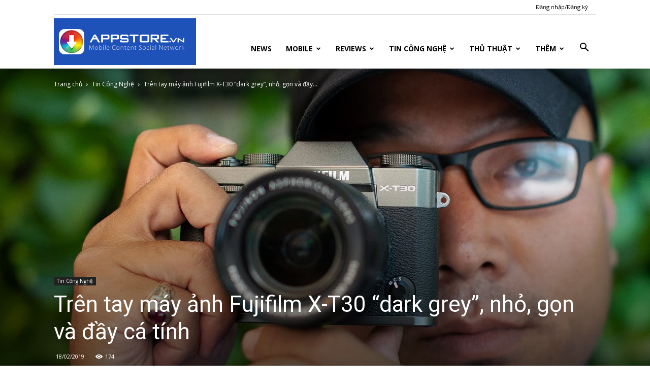

--- FILE ---
content_type: text/html; charset=UTF-8
request_url: https://appstore.vn/tren-tay-may-anh-fujifilm-x-t30-dark-grey-nho-gon-va-day-ca-tinh/
body_size: 27022
content:
<!doctype html >
<!--[if IE 8]>    <html class="ie8" lang="en"> <![endif]-->
<!--[if IE 9]>    <html class="ie9" lang="en"> <![endif]-->
<!--[if gt IE 8]><!--> <html lang="en-US"
 xmlns:fb="http://ogp.me/ns/fb#" prefix="og: http://ogp.me/ns#"> <!--<![endif]-->
<head>
    <title>Trên tay máy ảnh Fujifilm X-T30 “dark grey”, nhỏ, gọn và đầy cá tính</title>
    <meta charset="UTF-8" />
    <meta name="viewport" content="width=device-width, initial-scale=1.0">
    <link rel="pingback" href="https://appstore.vn/xmlrpc.php" />
    <meta property="og:image" content="https://i0.wp.com/appstore.vn/wp-content/uploads/2019/02/b5e2d6f0f7c8f697500b5716d5e6a057.jpeg?fit=2048%2C1268&ssl=1" /><link rel="icon" type="image/png" href="https://appvn.net/wp-content/uploads/2017/10/Appvn_w-300x94.png"><link rel="apple-touch-icon-precomposed" sizes="76x76" href="https://appstore.vn/wp-content/uploads/2017/06/76.png"/><link rel="apple-touch-icon-precomposed" sizes="120x120" href="https://appstore.vn/wp-content/uploads/2017/06/120.png"/><link rel="apple-touch-icon-precomposed" sizes="152x152" href="https://appstore.vn/wp-content/uploads/2017/06/152.png"/><link rel="apple-touch-icon-precomposed" sizes="114x114" href="https://appstore.vn/wp-content/uploads/2017/06/114.png"/><link rel="apple-touch-icon-precomposed" sizes="144x144" href="https://appstore.vn/wp-content/uploads/2017/06/144.png"/>
<!-- This site is optimized with the Yoast SEO plugin v7.6 - https://yoast.com/wordpress/plugins/seo/ -->
<link rel="canonical" href="https://appstore.vn/tren-tay-may-anh-fujifilm-x-t30-dark-grey-nho-gon-va-day-ca-tinh/" />
<meta property="og:locale" content="en_US" />
<meta property="og:type" content="article" />
<meta property="og:title" content="Trên tay máy ảnh Fujifilm X-T30 “dark grey”, nhỏ, gọn và đầy cá tính" />
<meta property="og:description" content="Hôm nay, Camera Tinh Tế đã cầm trên tay chiếc máy ảnh Fujifilm X-T30 sau khi Fujifilm đã công bố chiếc máy ảnh này ngay trong Ngày Lễ Tình Nhân cách đây 2 ngày. Đây là chiếc máy ảnh nâng cấp của chiếc máy ảnh Fujifilm X-T20 với cấu hình mạnh mẽ gần giống với &hellip;" />
<meta property="og:url" content="https://appstore.vn/tren-tay-may-anh-fujifilm-x-t30-dark-grey-nho-gon-va-day-ca-tinh/" />
<meta property="og:site_name" content="Mạng xã hội AppStoreVn" />
<meta property="article:publisher" content="https://www.facebook.com/OfficialAppvn/" />
<meta property="article:tag" content="Fujifilm: X-T30" />
<meta property="article:section" content="Tin Công Nghệ" />
<meta property="article:published_time" content="2019-02-18T14:03:26+00:00" />
<meta property="og:image" content="https://appstore.vn/wp-content/uploads/2019/02/b5e2d6f0f7c8f697500b5716d5e6a057-1024x634.jpeg" />
<meta property="og:image:secure_url" content="https://appstore.vn/wp-content/uploads/2019/02/b5e2d6f0f7c8f697500b5716d5e6a057-1024x634.jpeg" />
<meta property="og:image:width" content="1024" />
<meta property="og:image:height" content="634" />
<meta name="twitter:card" content="summary" />
<meta name="twitter:description" content="Hôm nay, Camera Tinh Tế đã cầm trên tay chiếc máy ảnh Fujifilm X-T30 sau khi Fujifilm đã công bố chiếc máy ảnh này ngay trong Ngày Lễ Tình Nhân cách đây 2 ngày. Đây là chiếc máy ảnh nâng cấp của chiếc máy ảnh Fujifilm X-T20 với cấu hình mạnh mẽ gần giống với [&hellip;]" />
<meta name="twitter:title" content="Trên tay máy ảnh Fujifilm X-T30 “dark grey”, nhỏ, gọn và đầy cá tính" />
<meta name="twitter:image" content="https://i0.wp.com/appstore.vn/wp-content/uploads/2019/02/b5e2d6f0f7c8f697500b5716d5e6a057.jpeg?fit=2048%2C1268&#038;ssl=1" />
<script type='application/ld+json'>{"@context":"https:\/\/schema.org","@type":"Organization","url":"https:\/\/appstore.vn\/","sameAs":["https:\/\/www.facebook.com\/OfficialAppvn\/","https:\/\/www.youtube.com\/user\/appstoredotvn"],"@id":"https:\/\/appstore.vn\/#organization","name":"AppstoreVn","logo":"http:\/\/news.appstore.vn\/wp-content\/uploads\/2017\/05\/AppIcon57x57@2x.png"}</script>
<!-- / Yoast SEO plugin. -->

<link rel='dns-prefetch' href='//s0.wp.com' />
<link rel='dns-prefetch' href='//secure.gravatar.com' />
<link rel='dns-prefetch' href='//fonts.googleapis.com' />
<link rel='dns-prefetch' href='//s.w.org' />
<link rel="alternate" type="application/rss+xml" title="Mạng xã hội AppStoreVn &raquo; Feed" href="https://appstore.vn/feed/" />
		<script type="text/javascript">
			window._wpemojiSettings = {"baseUrl":"https:\/\/s.w.org\/images\/core\/emoji\/2.3\/72x72\/","ext":".png","svgUrl":"https:\/\/s.w.org\/images\/core\/emoji\/2.3\/svg\/","svgExt":".svg","source":{"concatemoji":"https:\/\/appstore.vn\/wp-includes\/js\/wp-emoji-release.min.js?ver=4.9"}};
			!function(a,b,c){function d(a,b){var c=String.fromCharCode;l.clearRect(0,0,k.width,k.height),l.fillText(c.apply(this,a),0,0);var d=k.toDataURL();l.clearRect(0,0,k.width,k.height),l.fillText(c.apply(this,b),0,0);var e=k.toDataURL();return d===e}function e(a){var b;if(!l||!l.fillText)return!1;switch(l.textBaseline="top",l.font="600 32px Arial",a){case"flag":return!(b=d([55356,56826,55356,56819],[55356,56826,8203,55356,56819]))&&(b=d([55356,57332,56128,56423,56128,56418,56128,56421,56128,56430,56128,56423,56128,56447],[55356,57332,8203,56128,56423,8203,56128,56418,8203,56128,56421,8203,56128,56430,8203,56128,56423,8203,56128,56447]),!b);case"emoji":return b=d([55358,56794,8205,9794,65039],[55358,56794,8203,9794,65039]),!b}return!1}function f(a){var c=b.createElement("script");c.src=a,c.defer=c.type="text/javascript",b.getElementsByTagName("head")[0].appendChild(c)}var g,h,i,j,k=b.createElement("canvas"),l=k.getContext&&k.getContext("2d");for(j=Array("flag","emoji"),c.supports={everything:!0,everythingExceptFlag:!0},i=0;i<j.length;i++)c.supports[j[i]]=e(j[i]),c.supports.everything=c.supports.everything&&c.supports[j[i]],"flag"!==j[i]&&(c.supports.everythingExceptFlag=c.supports.everythingExceptFlag&&c.supports[j[i]]);c.supports.everythingExceptFlag=c.supports.everythingExceptFlag&&!c.supports.flag,c.DOMReady=!1,c.readyCallback=function(){c.DOMReady=!0},c.supports.everything||(h=function(){c.readyCallback()},b.addEventListener?(b.addEventListener("DOMContentLoaded",h,!1),a.addEventListener("load",h,!1)):(a.attachEvent("onload",h),b.attachEvent("onreadystatechange",function(){"complete"===b.readyState&&c.readyCallback()})),g=c.source||{},g.concatemoji?f(g.concatemoji):g.wpemoji&&g.twemoji&&(f(g.twemoji),f(g.wpemoji)))}(window,document,window._wpemojiSettings);
		</script>
		<style type="text/css">
img.wp-smiley,
img.emoji {
	display: inline !important;
	border: none !important;
	box-shadow: none !important;
	height: 1em !important;
	width: 1em !important;
	margin: 0 .07em !important;
	vertical-align: -0.1em !important;
	background: none !important;
	padding: 0 !important;
}
</style>
<link rel='stylesheet' id='rs-plugin-settings-css'  href='https://appstore.vn/wp-content/plugins/revslider/public/assets/css/settings.css?ver=5.4.1' type='text/css' media='all' />
<style id='rs-plugin-settings-inline-css' type='text/css'>
#rs-demo-id {}
</style>
<link rel='stylesheet' id='td_live_css_frontend-css'  href='https://appstore.vn/wp-content/plugins/td-composer/css-live/assets/css/td_live_css_frontend.css?ver=4.9' type='text/css' media='all' />
<link rel='stylesheet' id='google-fonts-style-css'  href='https://fonts.googleapis.com/css?family=Open+Sans%3A300italic%2C400%2C400italic%2C600%2C600italic%2C700%7CRoboto%3A300%2C400%2C400italic%2C500%2C500italic%2C700%2C900&#038;subset=vietnamese&#038;ver=8.2' type='text/css' media='all' />
<link rel='stylesheet' id='jetpack-widget-social-icons-styles-css'  href='https://appstore.vn/wp-content/plugins/jetpack/modules/widgets/social-icons/social-icons.css?ver=20170506' type='text/css' media='all' />
<link rel='stylesheet' id='js_composer_front-css'  href='https://appstore.vn/wp-content/plugins/js_composer/assets/css/js_composer.min.css?ver=5.1.1' type='text/css' media='all' />
<link rel='stylesheet' id='td-theme-css'  href='https://appstore.vn/wp-content/themes/Newspaper/style.css?ver=8.2' type='text/css' media='all' />
<link rel='stylesheet' id='td-theme-demo-style-css'  href='https://appstore.vn/wp-content/themes/Newspaper/includes/demos/tech/demo_style.css?ver=8.2' type='text/css' media='all' />
<link rel='stylesheet' id='jetpack_css-css'  href='https://appstore.vn/wp-content/plugins/jetpack/css/jetpack.css?ver=6.0' type='text/css' media='all' />
<script type='text/javascript' src='https://appstore.vn/wp-includes/js/jquery/jquery.js?ver=1.12.4'></script>
<script type='text/javascript' src='https://appstore.vn/wp-includes/js/jquery/jquery-migrate.min.js?ver=1.4.1'></script>
<script type='text/javascript' src='https://appstore.vn/wp-content/plugins/revslider/public/assets/js/jquery.themepunch.tools.min.js?ver=5.4.1'></script>
<script type='text/javascript' src='https://appstore.vn/wp-content/plugins/revslider/public/assets/js/jquery.themepunch.revolution.min.js?ver=5.4.1'></script>
<link rel='https://api.w.org/' href='https://appstore.vn/wp-json/' />
<link rel="EditURI" type="application/rsd+xml" title="RSD" href="https://appstore.vn/xmlrpc.php?rsd" />
<link rel="wlwmanifest" type="application/wlwmanifest+xml" href="https://appstore.vn/wp-includes/wlwmanifest.xml" /> 
<meta name="generator" content="WordPress 4.9" />
<link rel='shortlink' href='https://appstore.vn/?p=148337' />
<link rel="alternate" type="application/json+oembed" href="https://appstore.vn/wp-json/oembed/1.0/embed?url=https%3A%2F%2Fappstore.vn%2Ftren-tay-may-anh-fujifilm-x-t30-dark-grey-nho-gon-va-day-ca-tinh%2F" />
<link rel="alternate" type="text/xml+oembed" href="https://appstore.vn/wp-json/oembed/1.0/embed?url=https%3A%2F%2Fappstore.vn%2Ftren-tay-may-anh-fujifilm-x-t30-dark-grey-nho-gon-va-day-ca-tinh%2F&#038;format=xml" />
<meta property="fb:app_id" content="475065535871710"/>			<meta property="fb:pages" content="1413649875571606" />
			
<link rel='dns-prefetch' href='//i0.wp.com'/>
<link rel='dns-prefetch' href='//i1.wp.com'/>
<link rel='dns-prefetch' href='//i2.wp.com'/>
<link rel='dns-prefetch' href='//widgets.wp.com'/>
<link rel='dns-prefetch' href='//s0.wp.com'/>
<link rel='dns-prefetch' href='//0.gravatar.com'/>
<link rel='dns-prefetch' href='//1.gravatar.com'/>
<link rel='dns-prefetch' href='//2.gravatar.com'/>
	<style id="tdw-css-placeholder"></style>			<script>
				window.tdwGlobal = {"adminUrl":"https:\/\/appstore.vn\/wp-admin\/","wpRestNonce":"f1a739bf66","wpRestUrl":"https:\/\/appstore.vn\/wp-json\/","permalinkStructure":"\/%postname%\/"};
			</script>
			<!--[if lt IE 9]><script src="https://html5shim.googlecode.com/svn/trunk/html5.js"></script><![endif]-->
    <meta name="generator" content="Powered by Visual Composer - drag and drop page builder for WordPress."/>
<!--[if lte IE 9]><link rel="stylesheet" type="text/css" href="https://appstore.vn/wp-content/plugins/js_composer/assets/css/vc_lte_ie9.min.css" media="screen"><![endif]--><link rel="amphtml" href="https://appstore.vn/tren-tay-may-anh-fujifilm-x-t30-dark-grey-nho-gon-va-day-ca-tinh/amp/"><meta name="generator" content="Powered by Slider Revolution 5.4.1 - responsive, Mobile-Friendly Slider Plugin for WordPress with comfortable drag and drop interface." />

<!-- JS generated by theme -->

<script>
    
    

	    var tdBlocksArray = []; //here we store all the items for the current page

	    //td_block class - each ajax block uses a object of this class for requests
	    function tdBlock() {
		    this.id = '';
		    this.block_type = 1; //block type id (1-234 etc)
		    this.atts = '';
		    this.td_column_number = '';
		    this.td_current_page = 1; //
		    this.post_count = 0; //from wp
		    this.found_posts = 0; //from wp
		    this.max_num_pages = 0; //from wp
		    this.td_filter_value = ''; //current live filter value
		    this.is_ajax_running = false;
		    this.td_user_action = ''; // load more or infinite loader (used by the animation)
		    this.header_color = '';
		    this.ajax_pagination_infinite_stop = ''; //show load more at page x
	    }


        // td_js_generator - mini detector
        (function(){
            var htmlTag = document.getElementsByTagName("html")[0];

            if ( navigator.userAgent.indexOf("MSIE 10.0") > -1 ) {
                htmlTag.className += ' ie10';
            }

            if ( !!navigator.userAgent.match(/Trident.*rv\:11\./) ) {
                htmlTag.className += ' ie11';
            }

            if ( /(iPad|iPhone|iPod)/g.test(navigator.userAgent) ) {
                htmlTag.className += ' td-md-is-ios';
            }

            var user_agent = navigator.userAgent.toLowerCase();
            if ( user_agent.indexOf("android") > -1 ) {
                htmlTag.className += ' td-md-is-android';
            }

            if ( -1 !== navigator.userAgent.indexOf('Mac OS X')  ) {
                htmlTag.className += ' td-md-is-os-x';
            }

            if ( /chrom(e|ium)/.test(navigator.userAgent.toLowerCase()) ) {
               htmlTag.className += ' td-md-is-chrome';
            }

            if ( -1 !== navigator.userAgent.indexOf('Firefox') ) {
                htmlTag.className += ' td-md-is-firefox';
            }

            if ( -1 !== navigator.userAgent.indexOf('Safari') && -1 === navigator.userAgent.indexOf('Chrome') ) {
                htmlTag.className += ' td-md-is-safari';
            }

            if( -1 !== navigator.userAgent.indexOf('IEMobile') ){
                htmlTag.className += ' td-md-is-iemobile';
            }

        })();




        var tdLocalCache = {};

        ( function () {
            "use strict";

            tdLocalCache = {
                data: {},
                remove: function (resource_id) {
                    delete tdLocalCache.data[resource_id];
                },
                exist: function (resource_id) {
                    return tdLocalCache.data.hasOwnProperty(resource_id) && tdLocalCache.data[resource_id] !== null;
                },
                get: function (resource_id) {
                    return tdLocalCache.data[resource_id];
                },
                set: function (resource_id, cachedData) {
                    tdLocalCache.remove(resource_id);
                    tdLocalCache.data[resource_id] = cachedData;
                }
            };
        })();

    
    
var tds_login_sing_in_widget="show";
var td_viewport_interval_list=[{"limitBottom":767,"sidebarWidth":228},{"limitBottom":1018,"sidebarWidth":300},{"limitBottom":1140,"sidebarWidth":324}];
var td_animation_stack_effect="type0";
var tds_animation_stack=true;
var td_animation_stack_specific_selectors=".entry-thumb, img";
var td_animation_stack_general_selectors=".td-animation-stack img, .td-animation-stack .entry-thumb, .post img";
var td_ajax_url="https:\/\/appstore.vn\/wp-admin\/admin-ajax.php?td_theme_name=Newspaper&v=8.2";
var td_get_template_directory_uri="https:\/\/appstore.vn\/wp-content\/themes\/Newspaper";
var tds_snap_menu="smart_snap_always";
var tds_logo_on_sticky="show_header_logo";
var tds_header_style="7";
var td_please_wait="Vui l\u00f2ng ch\u1edd...";
var td_email_user_pass_incorrect="Ng\u01b0\u1eddi d\u00f9ng ho\u1eb7c m\u1eadt kh\u1ea9u kh\u00f4ng ch\u00ednh x\u00e1c!";
var td_email_user_incorrect="Email ho\u1eb7c t\u00e0i kho\u1ea3n kh\u00f4ng ch\u00ednh x\u00e1c!";
var td_email_incorrect="Email kh\u00f4ng \u0111\u00fang!";
var tds_more_articles_on_post_enable="";
var tds_more_articles_on_post_time_to_wait="";
var tds_more_articles_on_post_pages_distance_from_top=0;
var tds_theme_color_site_wide="#4ac5db";
var tds_smart_sidebar="";
var tdThemeName="Newspaper";
var td_magnific_popup_translation_tPrev="Tr\u01b0\u1edbc (Left arrow key)";
var td_magnific_popup_translation_tNext="Ti\u1ebfp (Right arrow key)";
var td_magnific_popup_translation_tCounter="%curr% c\u1ee7a %total%";
var td_magnific_popup_translation_ajax_tError="Kh\u00f4ng th\u1ec3 t\u1ea3i n\u1ed9i dung t\u1ea1i %url%";
var td_magnific_popup_translation_image_tError="Kh\u00f4ng th\u1ec3 t\u1ea3i \u1ea3nh #%curr%";
var tdDateNamesI18n={"month_names":["January","February","March","April","May","June","July","August","September","October","November","December"],"month_names_short":["Jan","Feb","Mar","Apr","May","Jun","Jul","Aug","Sep","Oct","Nov","Dec"],"day_names":["Sunday","Monday","Tuesday","Wednesday","Thursday","Friday","Saturday"],"day_names_short":["Sun","Mon","Tue","Wed","Thu","Fri","Sat"]};
var td_ad_background_click_link="";
var td_ad_background_click_target="";
</script>

<script>
  (function(i,s,o,g,r,a,m){i['GoogleAnalyticsObject']=r;i[r]=i[r]||function(){
  (i[r].q=i[r].q||[]).push(arguments)},i[r].l=1*new Date();a=s.createElement(o),
  m=s.getElementsByTagName(o)[0];a.async=1;a.src=g;m.parentNode.insertBefore(a,m)
  })(window,document,'script','https://www.google-analytics.com/analytics.js','ga');

  ga('create', 'UA-21576078-10', 'auto');
  ga('send', 'pageview');

</script><script type="application/ld+json">
                        {
                            "@context": "http://schema.org",
                            "@type": "BreadcrumbList",
                            "itemListElement": [{
                            "@type": "ListItem",
                            "position": 1,
                                "item": {
                                "@type": "WebSite",
                                "@id": "https://appstore.vn/",
                                "name": "Trang chủ"                                               
                            }
                        },{
                            "@type": "ListItem",
                            "position": 2,
                                "item": {
                                "@type": "WebPage",
                                "@id": "https://appstore.vn/tin-cong-nghe/",
                                "name": "Tin Công Nghệ"
                            }
                        },{
                            "@type": "ListItem",
                            "position": 3,
                                "item": {
                                "@type": "WebPage",
                                "@id": "https://appstore.vn/tren-tay-may-anh-fujifilm-x-t30-dark-grey-nho-gon-va-day-ca-tinh/",
                                "name": "Trên tay máy ảnh Fujifilm X-T30 “dark grey”, nhỏ, gọn và đầy..."                                
                            }
                        }    ]
                        }
                       </script><link rel="icon" href="https://i1.wp.com/appstore.vn/wp-content/uploads/2017/05/AppIcon57x57@2x.png?fit=32%2C32&#038;ssl=1" sizes="32x32" />
<link rel="icon" href="https://i1.wp.com/appstore.vn/wp-content/uploads/2017/05/AppIcon57x57@2x.png?fit=114%2C114&#038;ssl=1" sizes="192x192" />
<link rel="apple-touch-icon-precomposed" href="https://i1.wp.com/appstore.vn/wp-content/uploads/2017/05/AppIcon57x57@2x.png?fit=114%2C114&#038;ssl=1" />
<meta name="msapplication-TileImage" content="https://i1.wp.com/appstore.vn/wp-content/uploads/2017/05/AppIcon57x57@2x.png?fit=114%2C114&#038;ssl=1" />
			<style type="text/css" id="wp-custom-css">
				/*
You can add your own CSS here.

Click the help icon above to learn more.
*/
.jp-relatedposts {
    display: none !important;
}
.single_metainfo i.fa-user,
.single_metainfo a.td-author-name vcard author,
.single_metainfo .catag_list,
.single_metainfo i.fa-th-list{
    display:none;
}
.post_content .meta_comm,
.post_content i.fa-comments,
.post_content a.auth_meta{
		display:none;
}			</style>
		<noscript><style type="text/css"> .wpb_animate_when_almost_visible { opacity: 1; }</style></noscript></head>

<body class="post-template-default single single-post postid-148337 single-format-standard tren-tay-may-anh-fujifilm-x-t30-dark-grey-nho-gon-va-day-ca-tinh global-block-template-8 td-tech single_template_7 wpb-js-composer js-comp-ver-5.1.1 vc_responsive td-animation-stack-type0 td-full-layout" itemscope="itemscope" itemtype="https://schema.org/WebPage">

        <div class="td-scroll-up"><i class="td-icon-menu-up"></i></div>
    
    <div class="td-menu-background"></div>
<div id="td-mobile-nav">
    <div class="td-mobile-container">
        <!-- mobile menu top section -->
        <div class="td-menu-socials-wrap">
            <!-- socials -->
            <div class="td-menu-socials">
                
        <span class="td-social-icon-wrap">
            <a target="_blank" href="https://www.facebook.com/appstorevietnam/" title="Facebook">
                <i class="td-icon-font td-icon-facebook"></i>
            </a>
        </span>
        <span class="td-social-icon-wrap">
            <a target="_blank" href="https://www.youtube.com/user/appstoredotvn" title="Youtube">
                <i class="td-icon-font td-icon-youtube"></i>
            </a>
        </span>            </div>
            <!-- close button -->
            <div class="td-mobile-close">
                <a href="#"><i class="td-icon-close-mobile"></i></a>
            </div>
        </div>

        <!-- login section -->
                    <div class="td-menu-login-section">
                
    <div class="td-guest-wrap">
        <div class="td-menu-avatar"><div class="td-avatar-container"><img alt='' src='https://secure.gravatar.com/avatar/?s=80&#038;d=wavatar&#038;r=g' srcset='https://secure.gravatar.com/avatar/?s=160&#038;d=wavatar&#038;r=g 2x' class='avatar avatar-80 photo avatar-default' height='80' width='80' /></div></div>
        <div class="td-menu-login"><a id="login-link-mob">Đăng nhập</a></div>
    </div>
            </div>
        
        <!-- menu section -->
        <div class="td-mobile-content">
            <div class="menu-td-demo-header-menu-container"><ul id="menu-td-demo-header-menu" class="td-mobile-main-menu"><li id="menu-item-299" class="menu-item menu-item-type-post_type menu-item-object-page menu-item-home menu-item-first menu-item-299"><a href="https://appstore.vn/">News</a></li>
<li id="menu-item-300" class="menu-item menu-item-type-custom menu-item-object-custom menu-item-has-children menu-item-300"><a href="/mobile/">Mobile<i class="td-icon-menu-right td-element-after"></i></a>
<ul class="sub-menu">
	<li id="menu-item-0" class="menu-item-0"><a href="https://appstore.vn/mobile/android/">Android</a></li>
	<li class="menu-item-0"><a href="https://appstore.vn/mobile/applications/">Applications</a></li>
	<li class="menu-item-0"><a href="https://appstore.vn/mobile/ios/">iOS</a></li>
	<li class="menu-item-0"><a href="https://appstore.vn/mobile/windows/">Windows</a></li>
</ul>
</li>
<li id="menu-item-304" class="menu-item menu-item-type-custom menu-item-object-custom menu-item-304"><a href="/reviews/">Reviews</a></li>
<li id="menu-item-527" class="menu-item menu-item-type-custom menu-item-object-custom menu-item-527"><a href="/tin-cong-nghe/">Tin Công Nghệ</a></li>
<li id="menu-item-867" class="menu-item menu-item-type-custom menu-item-object-custom menu-item-867"><a href="/thu-thuat/">Thủ Thuật</a></li>
<li id="menu-item-305" class="menu-item menu-item-type-custom menu-item-object-custom menu-item-has-children menu-item-305"><a href="#">Thêm<i class="td-icon-menu-right td-element-after"></i></a>
<ul class="sub-menu">
	<li id="menu-item-546" class="menu-item menu-item-type-taxonomy menu-item-object-category menu-item-546"><a href="https://appstore.vn/tin-tuc-khac/">Tin Tức Khác</a></li>
	<li id="menu-item-528" class="menu-item menu-item-type-taxonomy menu-item-object-category menu-item-528"><a href="https://appstore.vn/mobile/ios/">iOS</a></li>
	<li id="menu-item-307" class="menu-item menu-item-type-taxonomy menu-item-object-category menu-item-307"><a href="https://appstore.vn/mobile/android/">Android</a></li>
	<li id="menu-item-308" class="menu-item menu-item-type-taxonomy menu-item-object-category menu-item-308"><a href="https://appstore.vn/mobile/windows/">Windows</a></li>
</ul>
</li>
</ul></div>        </div>
    </div>

    <!-- register/login section -->
            <div id="login-form-mobile" class="td-register-section">
            
            <div id="td-login-mob" class="td-login-animation td-login-hide-mob">
            	<!-- close button -->
	            <div class="td-login-close">
	                <a href="#" class="td-back-button"><i class="td-icon-read-down"></i></a>
	                <div class="td-login-title">Đăng nhập</div>
	                <!-- close button -->
		            <div class="td-mobile-close">
		                <a href="#"><i class="td-icon-close-mobile"></i></a>
		            </div>
	            </div>
	            <div class="td-login-form-wrap">
	                <div class="td-login-panel-title"><span>Hoan nghênh!</span>đăng nhập vào tài khoản của bạn</div>
	                <div class="td_display_err"></div>
	                <div class="td-login-inputs"><input class="td-login-input" type="text" name="login_email" id="login_email-mob" value="" required><label>Tài khoản</label></div>
	                <div class="td-login-inputs"><input class="td-login-input" type="password" name="login_pass" id="login_pass-mob" value="" required><label>mật khẩu của bạn</label></div>
	                <input type="button" name="login_button" id="login_button-mob" class="td-login-button" value="Đăng nhập">
	                <div class="td-login-info-text"><a href="#" id="forgot-pass-link-mob">Quên mật khẩu?</a></div>
                </div>
            </div>

            

            <div id="td-forgot-pass-mob" class="td-login-animation td-login-hide-mob">
                <!-- close button -->
	            <div class="td-forgot-pass-close">
	                <a href="#" class="td-back-button"><i class="td-icon-read-down"></i></a>
	                <div class="td-login-title">Khôi phục mật khẩu</div>
	            </div>
	            <div class="td-login-form-wrap">
	                <div class="td-login-panel-title">Khởi tạo mật khẩu</div>
	                <div class="td_display_err"></div>
	                <div class="td-login-inputs"><input class="td-login-input" type="text" name="forgot_email" id="forgot_email-mob" value="" required><label>email của bạn</label></div>
	                <input type="button" name="forgot_button" id="forgot_button-mob" class="td-login-button" value="Gửi Tôi Pass">
                </div>
            </div>
        </div>
    </div>    <div class="td-search-background"></div>
<div class="td-search-wrap-mob">
	<div class="td-drop-down-search" aria-labelledby="td-header-search-button">
		<form method="get" class="td-search-form" action="https://appstore.vn/">
			<!-- close button -->
			<div class="td-search-close">
				<a href="#"><i class="td-icon-close-mobile"></i></a>
			</div>
			<div role="search" class="td-search-input">
				<span>TÌM KIẾM</span>
				<input id="td-header-search-mob" type="text" value="" name="s" autocomplete="off" />
			</div>
		</form>
		<div id="td-aj-search-mob"></div>
	</div>
</div>    
    
    <div id="td-outer-wrap" class="td-theme-wrap">
    
        <!--
Header style 7
-->

<div class="td-header-wrap td-header-style-7">
        <div class="td-header-top-menu-full td-container-wrap ">
        <div class="td-container td-header-row td-header-top-menu">
            
    <div class="top-bar-style-4">
                
<div class="td-header-sp-top-menu">


	<ul class="top-header-menu td_ul_login"><li class="menu-item"><a class="td-login-modal-js menu-item" href="#login-form" data-effect="mpf-td-login-effect">Đăng nhập/Đăng ký</a><span class="td-sp-ico-login td_sp_login_ico_style"></span></li></ul></div>
    </div>

<!-- LOGIN MODAL -->

                <div  id="login-form" class="white-popup-block mfp-hide mfp-with-anim">
                    <div class="td-login-wrap">
                        <a href="#" class="td-back-button"><i class="td-icon-modal-back"></i></a>
                        <div id="td-login-div" class="td-login-form-div td-display-block">
                            <div class="td-login-panel-title">Đăng nhập</div>
                            <div class="td-login-panel-descr">Đăng nhập tài khoản</div>
                            <div class="td_display_err"></div>
                            <div class="td-login-inputs"><input class="td-login-input" type="text" name="login_email" id="login_email" value="" required><label>Tài khoản</label></div>
	                        <div class="td-login-inputs"><input class="td-login-input" type="password" name="login_pass" id="login_pass" value="" required><label>mật khẩu của bạn</label></div>
                            <input type="button" name="login_button" id="login_button" class="wpb_button btn td-login-button" value="Login">
                            <div class="td-login-info-text"><a href="#" id="forgot-pass-link">Forgot your password? Get help</a></div>
                            
                        </div>

                        

                         <div id="td-forgot-pass-div" class="td-login-form-div td-display-none">
                            <div class="td-login-panel-title">Khôi phục mật khẩu</div>
                            <div class="td-login-panel-descr">Khởi tạo mật khẩu</div>
                            <div class="td_display_err"></div>
                            <div class="td-login-inputs"><input class="td-login-input" type="text" name="forgot_email" id="forgot_email" value="" required><label>email của bạn</label></div>
                            <input type="button" name="forgot_button" id="forgot_button" class="wpb_button btn td-login-button" value="Send My Password">
                            <div class="td-login-info-text">Mật khẩu đã được gửi vào email của bạn.</div>
                        </div>
                    </div>
                </div>
                        </div>
    </div>
    
    <div class="td-header-menu-wrap-full td-container-wrap ">
        <div class="td-header-menu-wrap td-header-gradient">
            <div class="td-container td-header-row td-header-main-menu">
                <div class="td-header-sp-logo">
                            <a class="td-main-logo" href="https://appstore.vn/">
            <img class="td-retina-data" data-retina="https://appstore.vn/home/images/AppStoreVn_logo.png" src="https://appstore.vn/home/images/AppStoreVn_logo.png" alt="https://appstore.vn/home/images/AppStoreVn_logo.png" title="Appvn"/>
            <span class="td-visual-hidden">Mạng xã hội AppStoreVn</span>
        </a>
                    </div>
                    <div id="td-header-menu" role="navigation">
    <div id="td-top-mobile-toggle"><a href="#"><i class="td-icon-font td-icon-mobile"></i></a></div>
    <div class="td-main-menu-logo td-logo-in-header">
        		<a class="td-mobile-logo td-sticky-header" href="https://appstore.vn/">
			<img class="td-retina-data" data-retina="https://appstore.vn/home/images/AppStoreVn_logo.png" src="https://appstore.vn/home/images/AppStoreVn_logo.png" alt="https://appstore.vn/home/images/AppStoreVn_logo.png" title="Appvn"/>
		</a>
			<a class="td-header-logo td-sticky-header" href="https://appstore.vn/">
			<img class="td-retina-data" data-retina="https://appstore.vn/home/images/AppStoreVn_logo.png" src="https://appstore.vn/home/images/AppStoreVn_logo.png" alt="https://appstore.vn/home/images/AppStoreVn_logo.png" title="Appvn"/>
		</a>
	    </div>
    <div class="menu-td-demo-header-menu-container"><ul id="menu-td-demo-header-menu-1" class="sf-menu"><li class="menu-item menu-item-type-post_type menu-item-object-page menu-item-home menu-item-first td-menu-item td-normal-menu menu-item-299"><a href="https://appstore.vn/">News</a></li>
<li class="menu-item menu-item-type-custom menu-item-object-custom td-menu-item td-mega-menu menu-item-300"><a href="/mobile/">Mobile</a>
<ul class="sub-menu">
	<li class="menu-item-0"><div class="td-container-border"><div class="td-mega-grid"><div class="td_block_wrap td_block_mega_menu td_uid_1_695869ca9eea6_rand td_with_ajax_pagination td-pb-border-top td_block_template_8"  data-td-block-uid="td_uid_1_695869ca9eea6" ><script>var block_td_uid_1_695869ca9eea6 = new tdBlock();
block_td_uid_1_695869ca9eea6.id = "td_uid_1_695869ca9eea6";
block_td_uid_1_695869ca9eea6.atts = '{"limit":4,"sort":"","post_ids":"","tag_slug":"","autors_id":"","installed_post_types":"","category_id":"42","category_ids":"","custom_title":"","custom_url":"","show_child_cat":30,"sub_cat_ajax":"","ajax_pagination":"next_prev","header_color":"","header_text_color":"","ajax_pagination_infinite_stop":"","td_column_number":3,"td_ajax_preloading":"","td_ajax_filter_type":"td_category_ids_filter","td_ajax_filter_ids":"","td_filter_default_txt":"T\u1ea5t C\u1ea3","color_preset":"","border_top":"","class":"td_uid_1_695869ca9eea6_rand","el_class":"","offset":"","css":"","tdc_css":"","tdc_css_class":"td_uid_1_695869ca9eea6_rand","tdc_css_class_style":"td_uid_1_695869ca9eea6_rand_style","live_filter":"","live_filter_cur_post_id":"","live_filter_cur_post_author":"","block_template_id":""}';
block_td_uid_1_695869ca9eea6.td_column_number = "3";
block_td_uid_1_695869ca9eea6.block_type = "td_block_mega_menu";
block_td_uid_1_695869ca9eea6.post_count = "4";
block_td_uid_1_695869ca9eea6.found_posts = "1241";
block_td_uid_1_695869ca9eea6.header_color = "";
block_td_uid_1_695869ca9eea6.ajax_pagination_infinite_stop = "";
block_td_uid_1_695869ca9eea6.max_num_pages = "311";
tdBlocksArray.push(block_td_uid_1_695869ca9eea6);
</script><div class="td_mega_menu_sub_cats"><div class="block-mega-child-cats"><a class="cur-sub-cat mega-menu-sub-cat-td_uid_1_695869ca9eea6" id="td_uid_2_695869caa1c55" data-td_block_id="td_uid_1_695869ca9eea6" data-td_filter_value="" href="https://appstore.vn/mobile/">Tất Cả</a><a class="mega-menu-sub-cat-td_uid_1_695869ca9eea6"  id="td_uid_3_695869caa1d36" data-td_block_id="td_uid_1_695869ca9eea6" data-td_filter_value="43" href="https://appstore.vn/mobile/android/">Android</a><a class="mega-menu-sub-cat-td_uid_1_695869ca9eea6"  id="td_uid_4_695869caa1e42" data-td_block_id="td_uid_1_695869ca9eea6" data-td_filter_value="44" href="https://appstore.vn/mobile/applications/">Applications</a><a class="mega-menu-sub-cat-td_uid_1_695869ca9eea6"  id="td_uid_5_695869caa1f35" data-td_block_id="td_uid_1_695869ca9eea6" data-td_filter_value="63" href="https://appstore.vn/mobile/ios/">iOS</a><a class="mega-menu-sub-cat-td_uid_1_695869ca9eea6"  id="td_uid_6_695869caa2028" data-td_block_id="td_uid_1_695869ca9eea6" data-td_filter_value="46" href="https://appstore.vn/mobile/windows/">Windows</a></div></div><div id=td_uid_1_695869ca9eea6 class="td_block_inner"><div class="td-mega-row"><div class="td-mega-span">
        <div class="td_module_mega_menu td_mod_mega_menu">
            <div class="td-module-image">
                <div class="td-module-thumb"><a href="https://appstore.vn/oppo-reno-phien-ban-snapdragon-710-lo-thong-so-cau-hinh-tren-tenaa/" rel="bookmark" title="OPPO Reno phiên bản Snapdragon 710 lộ thông số cấu hình trên TENAA"><img width="218" height="150" class="entry-thumb" src="https://i2.wp.com/appstore.vn/wp-content/uploads/2019/03/288c40c97df62de6632463151c360273.jpeg?resize=218%2C150&#038;ssl=1" srcset="https://i2.wp.com/appstore.vn/wp-content/uploads/2019/03/288c40c97df62de6632463151c360273.jpeg?resize=100%2C70&#038;ssl=1 100w, https://i2.wp.com/appstore.vn/wp-content/uploads/2019/03/288c40c97df62de6632463151c360273.jpeg?resize=218%2C150&#038;ssl=1 218w, https://i2.wp.com/appstore.vn/wp-content/uploads/2019/03/288c40c97df62de6632463151c360273.jpeg?zoom=2&#038;resize=218%2C150&#038;ssl=1 436w" sizes="(max-width: 218px) 100vw, 218px" alt="" title="OPPO Reno phiên bản Snapdragon 710 lộ thông số cấu hình trên TENAA"/></a></div>                <a href="https://appstore.vn/mobile/applications/" class="td-post-category">Applications</a>            </div>

            <div class="item-details">
                <h3 class="entry-title td-module-title"><a href="https://appstore.vn/oppo-reno-phien-ban-snapdragon-710-lo-thong-so-cau-hinh-tren-tenaa/" rel="bookmark" title="OPPO Reno phiên bản Snapdragon 710 lộ thông số cấu hình trên TENAA">OPPO Reno phiên bản Snapdragon 710 lộ thông số cấu hình&#8230;</a></h3>            </div>
        </div>
        </div><div class="td-mega-span">
        <div class="td_module_mega_menu td_mod_mega_menu">
            <div class="td-module-image">
                <div class="td-module-thumb"><a href="https://appstore.vn/dang-long-khi-nam-game-thu-tram-cam-chi-vi-e/" rel="bookmark" title="Đắng lòng khi nam game thủ trầm cảm chỉ vì “ế”"><img width="218" height="150" class="entry-thumb" src="https://i0.wp.com/appstore.vn/wp-content/uploads/2018/11/thumbappvn.jpg?resize=218%2C150&#038;ssl=1" srcset="https://i0.wp.com/appstore.vn/wp-content/uploads/2018/11/thumbappvn.jpg?resize=100%2C70&#038;ssl=1 100w, https://i0.wp.com/appstore.vn/wp-content/uploads/2018/11/thumbappvn.jpg?resize=218%2C150&#038;ssl=1 218w, https://i0.wp.com/appstore.vn/wp-content/uploads/2018/11/thumbappvn.jpg?zoom=2&#038;resize=218%2C150&#038;ssl=1 436w, https://i0.wp.com/appstore.vn/wp-content/uploads/2018/11/thumbappvn.jpg?zoom=3&#038;resize=218%2C150&#038;ssl=1 654w" sizes="(max-width: 218px) 100vw, 218px" alt="" title="Đắng lòng khi nam game thủ trầm cảm chỉ vì “ế”"/></a></div>                <a href="https://appstore.vn/mobile/android/" class="td-post-category">Android</a>            </div>

            <div class="item-details">
                <h3 class="entry-title td-module-title"><a href="https://appstore.vn/dang-long-khi-nam-game-thu-tram-cam-chi-vi-e/" rel="bookmark" title="Đắng lòng khi nam game thủ trầm cảm chỉ vì “ế”">Đắng lòng khi nam game thủ trầm cảm chỉ vì “ế”</a></h3>            </div>
        </div>
        </div><div class="td-mega-span">
        <div class="td_module_mega_menu td_mod_mega_menu">
            <div class="td-module-image">
                <div class="td-module-thumb"><a href="https://appstore.vn/huong-dan-cap-nhat-android-pie-9-0-cho-nokia-7-plus-nokia-6-1-va-nokia-6-1-plus/" rel="bookmark" title="Hướng dẫn cập nhật Android Pie 9.0 cho Nokia 7 Plus, Nokia 6.1 và Nokia 6.1 Plus"><img width="218" height="150" class="entry-thumb" src="https://i1.wp.com/appstore.vn/wp-content/uploads/2018/11/008607a83043067700c557cc008a50e1.jpeg?resize=218%2C150&#038;ssl=1" srcset="https://i1.wp.com/appstore.vn/wp-content/uploads/2018/11/008607a83043067700c557cc008a50e1.jpeg?resize=100%2C70&#038;ssl=1 100w, https://i1.wp.com/appstore.vn/wp-content/uploads/2018/11/008607a83043067700c557cc008a50e1.jpeg?resize=218%2C150&#038;ssl=1 218w, https://i1.wp.com/appstore.vn/wp-content/uploads/2018/11/008607a83043067700c557cc008a50e1.jpeg?zoom=2&#038;resize=218%2C150&#038;ssl=1 436w" sizes="(max-width: 218px) 100vw, 218px" alt="" title="Hướng dẫn cập nhật Android Pie 9.0 cho Nokia 7 Plus, Nokia 6.1 và Nokia 6.1 Plus"/></a></div>                <a href="https://appstore.vn/mobile/android/" class="td-post-category">Android</a>            </div>

            <div class="item-details">
                <h3 class="entry-title td-module-title"><a href="https://appstore.vn/huong-dan-cap-nhat-android-pie-9-0-cho-nokia-7-plus-nokia-6-1-va-nokia-6-1-plus/" rel="bookmark" title="Hướng dẫn cập nhật Android Pie 9.0 cho Nokia 7 Plus, Nokia 6.1 và Nokia 6.1 Plus">Hướng dẫn cập nhật Android Pie 9.0 cho Nokia 7 Plus,&#8230;</a></h3>            </div>
        </div>
        </div><div class="td-mega-span">
        <div class="td_module_mega_menu td_mod_mega_menu">
            <div class="td-module-image">
                <div class="td-module-thumb"><a href="https://appstore.vn/7-ung-dung-game-hap-dan-dang-free-cho-iphone-ipad-1-11/" rel="bookmark" title="7 ứng dụng &#038; game hấp dẫn đang FREE cho iPhone, iPad (1/11)"><img width="218" height="150" class="entry-thumb" src="https://i0.wp.com/appstore.vn/wp-content/uploads/2018/11/d6966d155cd89bdd11edd97cc7240af9.jpeg?resize=218%2C150&#038;ssl=1" srcset="https://i0.wp.com/appstore.vn/wp-content/uploads/2018/11/d6966d155cd89bdd11edd97cc7240af9.jpeg?resize=100%2C70&#038;ssl=1 100w, https://i0.wp.com/appstore.vn/wp-content/uploads/2018/11/d6966d155cd89bdd11edd97cc7240af9.jpeg?resize=218%2C150&#038;ssl=1 218w, https://i0.wp.com/appstore.vn/wp-content/uploads/2018/11/d6966d155cd89bdd11edd97cc7240af9.jpeg?zoom=2&#038;resize=218%2C150&#038;ssl=1 436w" sizes="(max-width: 218px) 100vw, 218px" alt="" title="7 ứng dụng &#038; game hấp dẫn đang FREE cho iPhone, iPad (1/11)"/></a></div>                <a href="https://appstore.vn/mobile/ios/" class="td-post-category">iOS</a>            </div>

            <div class="item-details">
                <h3 class="entry-title td-module-title"><a href="https://appstore.vn/7-ung-dung-game-hap-dan-dang-free-cho-iphone-ipad-1-11/" rel="bookmark" title="7 ứng dụng &#038; game hấp dẫn đang FREE cho iPhone, iPad (1/11)">7 ứng dụng &#038; game hấp dẫn đang FREE cho iPhone,&#8230;</a></h3>            </div>
        </div>
        </div></div></div><div class="td-next-prev-wrap"><a href="#" class="td-ajax-prev-page ajax-page-disabled" id="prev-page-td_uid_1_695869ca9eea6" data-td_block_id="td_uid_1_695869ca9eea6"><i class="td-icon-font td-icon-menu-left"></i></a><a href="#"  class="td-ajax-next-page" id="next-page-td_uid_1_695869ca9eea6" data-td_block_id="td_uid_1_695869ca9eea6"><i class="td-icon-font td-icon-menu-right"></i></a></div><div class="clearfix"></div></div> <!-- ./block1 --></div></div></li>
</ul>
</li>
<li class="menu-item menu-item-type-custom menu-item-object-custom td-menu-item td-mega-menu menu-item-304"><a href="/reviews/">Reviews</a>
<ul class="sub-menu">
	<li class="menu-item-0"><div class="td-container-border"><div class="td-mega-grid"><div class="td_block_wrap td_block_mega_menu td_uid_7_695869caa5da5_rand td-no-subcats td_with_ajax_pagination td-pb-border-top td_block_template_8"  data-td-block-uid="td_uid_7_695869caa5da5" ><script>var block_td_uid_7_695869caa5da5 = new tdBlock();
block_td_uid_7_695869caa5da5.id = "td_uid_7_695869caa5da5";
block_td_uid_7_695869caa5da5.atts = '{"limit":"5","sort":"","post_ids":"","tag_slug":"","autors_id":"","installed_post_types":"","category_id":"50","category_ids":"","custom_title":"","custom_url":"","show_child_cat":30,"sub_cat_ajax":"","ajax_pagination":"next_prev","header_color":"","header_text_color":"","ajax_pagination_infinite_stop":"","td_column_number":3,"td_ajax_preloading":"","td_ajax_filter_type":"td_category_ids_filter","td_ajax_filter_ids":"","td_filter_default_txt":"T\u1ea5t C\u1ea3","color_preset":"","border_top":"","class":"td_uid_7_695869caa5da5_rand","el_class":"","offset":"","css":"","tdc_css":"","tdc_css_class":"td_uid_7_695869caa5da5_rand","tdc_css_class_style":"td_uid_7_695869caa5da5_rand_style","live_filter":"","live_filter_cur_post_id":"","live_filter_cur_post_author":"","block_template_id":""}';
block_td_uid_7_695869caa5da5.td_column_number = "3";
block_td_uid_7_695869caa5da5.block_type = "td_block_mega_menu";
block_td_uid_7_695869caa5da5.post_count = "5";
block_td_uid_7_695869caa5da5.found_posts = "151";
block_td_uid_7_695869caa5da5.header_color = "";
block_td_uid_7_695869caa5da5.ajax_pagination_infinite_stop = "";
block_td_uid_7_695869caa5da5.max_num_pages = "31";
tdBlocksArray.push(block_td_uid_7_695869caa5da5);
</script><div id=td_uid_7_695869caa5da5 class="td_block_inner"><div class="td-mega-row"><div class="td-mega-span">
        <div class="td_module_mega_menu td_mod_mega_menu">
            <div class="td-module-image">
                <div class="td-module-thumb"><a href="https://appstore.vn/danh-gia-samsung-galaxy-book-2-that-vong-vi-con-chip/" rel="bookmark" title="Đánh giá Samsung Galaxy Book 2: Thất vọng vì con chip"><img width="218" height="150" class="entry-thumb" src="https://i2.wp.com/appstore.vn/wp-content/uploads/2018/11/ef881b4052412be24a16fa9918ee34d7.jpeg?resize=218%2C150&#038;ssl=1" srcset="https://i2.wp.com/appstore.vn/wp-content/uploads/2018/11/ef881b4052412be24a16fa9918ee34d7.jpeg?resize=100%2C70&#038;ssl=1 100w, https://i2.wp.com/appstore.vn/wp-content/uploads/2018/11/ef881b4052412be24a16fa9918ee34d7.jpeg?resize=218%2C150&#038;ssl=1 218w, https://i2.wp.com/appstore.vn/wp-content/uploads/2018/11/ef881b4052412be24a16fa9918ee34d7.jpeg?zoom=2&#038;resize=218%2C150&#038;ssl=1 436w, https://i2.wp.com/appstore.vn/wp-content/uploads/2018/11/ef881b4052412be24a16fa9918ee34d7.jpeg?zoom=3&#038;resize=218%2C150&#038;ssl=1 654w" sizes="(max-width: 218px) 100vw, 218px" alt="" title="Đánh giá Samsung Galaxy Book 2: Thất vọng vì con chip"/></a></div>                <a href="https://appstore.vn/reviews/" class="td-post-category">Reviews</a>            </div>

            <div class="item-details">
                <h3 class="entry-title td-module-title"><a href="https://appstore.vn/danh-gia-samsung-galaxy-book-2-that-vong-vi-con-chip/" rel="bookmark" title="Đánh giá Samsung Galaxy Book 2: Thất vọng vì con chip">Đánh giá Samsung Galaxy Book 2: Thất vọng vì con chip</a></h3>            </div>
        </div>
        </div><div class="td-mega-span">
        <div class="td_module_mega_menu td_mod_mega_menu">
            <div class="td-module-image">
                <div class="td-module-thumb"><a href="https://appstore.vn/so-sanh-ipad-pro-12-9-inch-2018-va-ipad-pro-12-9-inch-2017-su-khac-biet-la-gi/" rel="bookmark" title="So sánh iPad Pro 12.9 inch 2018 và iPad Pro 12.9 inch 2017: Sự khác biệt là gì?"><img width="218" height="150" class="entry-thumb" src="https://i1.wp.com/appstore.vn/wp-content/uploads/2018/11/807024f06302056b3fbb07254f1ce178.jpeg?resize=218%2C150&#038;ssl=1" srcset="https://i1.wp.com/appstore.vn/wp-content/uploads/2018/11/807024f06302056b3fbb07254f1ce178.jpeg?resize=100%2C70&#038;ssl=1 100w, https://i1.wp.com/appstore.vn/wp-content/uploads/2018/11/807024f06302056b3fbb07254f1ce178.jpeg?resize=218%2C150&#038;ssl=1 218w, https://i1.wp.com/appstore.vn/wp-content/uploads/2018/11/807024f06302056b3fbb07254f1ce178.jpeg?zoom=2&#038;resize=218%2C150&#038;ssl=1 436w, https://i1.wp.com/appstore.vn/wp-content/uploads/2018/11/807024f06302056b3fbb07254f1ce178.jpeg?zoom=3&#038;resize=218%2C150&#038;ssl=1 654w" sizes="(max-width: 218px) 100vw, 218px" alt="" title="So sánh iPad Pro 12.9 inch 2018 và iPad Pro 12.9 inch 2017: Sự khác biệt là gì?"/></a></div>                <a href="https://appstore.vn/reviews/" class="td-post-category">Reviews</a>            </div>

            <div class="item-details">
                <h3 class="entry-title td-module-title"><a href="https://appstore.vn/so-sanh-ipad-pro-12-9-inch-2018-va-ipad-pro-12-9-inch-2017-su-khac-biet-la-gi/" rel="bookmark" title="So sánh iPad Pro 12.9 inch 2018 và iPad Pro 12.9 inch 2017: Sự khác biệt là gì?">So sánh iPad Pro 12.9 inch 2018 và iPad Pro 12.9&#8230;</a></h3>            </div>
        </div>
        </div><div class="td-mega-span">
        <div class="td_module_mega_menu td_mod_mega_menu">
            <div class="td-module-image">
                <div class="td-module-thumb"><a href="https://appstore.vn/so-sanh-macbook-air-moi-voi-macbook-pro-2018-su-khac-biet-la-gi/" rel="bookmark" title="So sánh MacBook Air mới với MacBook Pro 2018: sự khác biệt là gì?"><img width="218" height="150" class="entry-thumb" src="https://i2.wp.com/appstore.vn/wp-content/uploads/2018/11/08e310d6a44d76a9a7d78871dfa22367.jpeg?resize=218%2C150&#038;ssl=1" srcset="https://i2.wp.com/appstore.vn/wp-content/uploads/2018/11/08e310d6a44d76a9a7d78871dfa22367.jpeg?resize=100%2C70&#038;ssl=1 100w, https://i2.wp.com/appstore.vn/wp-content/uploads/2018/11/08e310d6a44d76a9a7d78871dfa22367.jpeg?resize=218%2C150&#038;ssl=1 218w, https://i2.wp.com/appstore.vn/wp-content/uploads/2018/11/08e310d6a44d76a9a7d78871dfa22367.jpeg?zoom=2&#038;resize=218%2C150&#038;ssl=1 436w, https://i2.wp.com/appstore.vn/wp-content/uploads/2018/11/08e310d6a44d76a9a7d78871dfa22367.jpeg?zoom=3&#038;resize=218%2C150&#038;ssl=1 654w" sizes="(max-width: 218px) 100vw, 218px" alt="" title="So sánh MacBook Air mới với MacBook Pro 2018: sự khác biệt là gì?"/></a></div>                <a href="https://appstore.vn/reviews/" class="td-post-category">Reviews</a>            </div>

            <div class="item-details">
                <h3 class="entry-title td-module-title"><a href="https://appstore.vn/so-sanh-macbook-air-moi-voi-macbook-pro-2018-su-khac-biet-la-gi/" rel="bookmark" title="So sánh MacBook Air mới với MacBook Pro 2018: sự khác biệt là gì?">So sánh MacBook Air mới với MacBook Pro 2018: sự khác&#8230;</a></h3>            </div>
        </div>
        </div><div class="td-mega-span">
        <div class="td_module_mega_menu td_mod_mega_menu">
            <div class="td-module-image">
                <div class="td-module-thumb"><a href="https://appstore.vn/tren-tay-nhanh-nokia-x7-tai-viet-nam-chip-snapdragon-710-thiet-ke-cao-cap/" rel="bookmark" title="Trên tay nhanh Nokia X7 tại Việt Nam: Chip Snapdragon 710, thiết kế cao cấp"><img width="218" height="150" class="entry-thumb" src="https://i1.wp.com/appstore.vn/wp-content/uploads/2018/11/198a3326c7a583899dcaa1bf6c1dbaca.jpeg?resize=218%2C150&#038;ssl=1" srcset="https://i1.wp.com/appstore.vn/wp-content/uploads/2018/11/198a3326c7a583899dcaa1bf6c1dbaca.jpeg?resize=100%2C70&#038;ssl=1 100w, https://i1.wp.com/appstore.vn/wp-content/uploads/2018/11/198a3326c7a583899dcaa1bf6c1dbaca.jpeg?resize=218%2C150&#038;ssl=1 218w, https://i1.wp.com/appstore.vn/wp-content/uploads/2018/11/198a3326c7a583899dcaa1bf6c1dbaca.jpeg?zoom=2&#038;resize=218%2C150&#038;ssl=1 436w" sizes="(max-width: 218px) 100vw, 218px" alt="" title="Trên tay nhanh Nokia X7 tại Việt Nam: Chip Snapdragon 710, thiết kế cao cấp"/></a></div>                <a href="https://appstore.vn/reviews/" class="td-post-category">Reviews</a>            </div>

            <div class="item-details">
                <h3 class="entry-title td-module-title"><a href="https://appstore.vn/tren-tay-nhanh-nokia-x7-tai-viet-nam-chip-snapdragon-710-thiet-ke-cao-cap/" rel="bookmark" title="Trên tay nhanh Nokia X7 tại Việt Nam: Chip Snapdragon 710, thiết kế cao cấp">Trên tay nhanh Nokia X7 tại Việt Nam: Chip Snapdragon 710,&#8230;</a></h3>            </div>
        </div>
        </div><div class="td-mega-span">
        <div class="td_module_mega_menu td_mod_mega_menu">
            <div class="td-module-image">
                <div class="td-module-thumb"><a href="https://appstore.vn/so-sanh-galaxy-s9-va-oneplus-6t-dat-hon-lieu-co-tot-hon/" rel="bookmark" title="So sánh Galaxy S9 và OnePlus 6T: Đắt hơn liệu có tốt hơn?"><img width="218" height="150" class="entry-thumb" src="https://i1.wp.com/appstore.vn/wp-content/uploads/2018/11/43f7065bb49c50ebee96f64d66b3ad68.jpeg?resize=218%2C150&#038;ssl=1" srcset="https://i1.wp.com/appstore.vn/wp-content/uploads/2018/11/43f7065bb49c50ebee96f64d66b3ad68.jpeg?resize=100%2C70&#038;ssl=1 100w, https://i1.wp.com/appstore.vn/wp-content/uploads/2018/11/43f7065bb49c50ebee96f64d66b3ad68.jpeg?resize=218%2C150&#038;ssl=1 218w, https://i1.wp.com/appstore.vn/wp-content/uploads/2018/11/43f7065bb49c50ebee96f64d66b3ad68.jpeg?zoom=2&#038;resize=218%2C150&#038;ssl=1 436w, https://i1.wp.com/appstore.vn/wp-content/uploads/2018/11/43f7065bb49c50ebee96f64d66b3ad68.jpeg?zoom=3&#038;resize=218%2C150&#038;ssl=1 654w" sizes="(max-width: 218px) 100vw, 218px" alt="" title="So sánh Galaxy S9 và OnePlus 6T: Đắt hơn liệu có tốt hơn?"/></a></div>                <a href="https://appstore.vn/reviews/" class="td-post-category">Reviews</a>            </div>

            <div class="item-details">
                <h3 class="entry-title td-module-title"><a href="https://appstore.vn/so-sanh-galaxy-s9-va-oneplus-6t-dat-hon-lieu-co-tot-hon/" rel="bookmark" title="So sánh Galaxy S9 và OnePlus 6T: Đắt hơn liệu có tốt hơn?">So sánh Galaxy S9 và OnePlus 6T: Đắt hơn liệu có&#8230;</a></h3>            </div>
        </div>
        </div></div></div><div class="td-next-prev-wrap"><a href="#" class="td-ajax-prev-page ajax-page-disabled" id="prev-page-td_uid_7_695869caa5da5" data-td_block_id="td_uid_7_695869caa5da5"><i class="td-icon-font td-icon-menu-left"></i></a><a href="#"  class="td-ajax-next-page" id="next-page-td_uid_7_695869caa5da5" data-td_block_id="td_uid_7_695869caa5da5"><i class="td-icon-font td-icon-menu-right"></i></a></div><div class="clearfix"></div></div> <!-- ./block1 --></div></div></li>
</ul>
</li>
<li class="menu-item menu-item-type-custom menu-item-object-custom td-menu-item td-mega-menu menu-item-527"><a href="/tin-cong-nghe/">Tin Công Nghệ</a>
<ul class="sub-menu">
	<li class="menu-item-0"><div class="td-container-border"><div class="td-mega-grid"><div class="td_block_wrap td_block_mega_menu td_uid_8_695869caac6d0_rand td-no-subcats td_with_ajax_pagination td-pb-border-top td_block_template_8"  data-td-block-uid="td_uid_8_695869caac6d0" ><script>var block_td_uid_8_695869caac6d0 = new tdBlock();
block_td_uid_8_695869caac6d0.id = "td_uid_8_695869caac6d0";
block_td_uid_8_695869caac6d0.atts = '{"limit":"5","sort":"","post_ids":"","tag_slug":"","autors_id":"","installed_post_types":"","category_id":"20","category_ids":"","custom_title":"","custom_url":"","show_child_cat":30,"sub_cat_ajax":"","ajax_pagination":"next_prev","header_color":"","header_text_color":"","ajax_pagination_infinite_stop":"","td_column_number":3,"td_ajax_preloading":"","td_ajax_filter_type":"td_category_ids_filter","td_ajax_filter_ids":"","td_filter_default_txt":"T\u1ea5t C\u1ea3","color_preset":"","border_top":"","class":"td_uid_8_695869caac6d0_rand","el_class":"","offset":"","css":"","tdc_css":"","tdc_css_class":"td_uid_8_695869caac6d0_rand","tdc_css_class_style":"td_uid_8_695869caac6d0_rand_style","live_filter":"","live_filter_cur_post_id":"","live_filter_cur_post_author":"","block_template_id":""}';
block_td_uid_8_695869caac6d0.td_column_number = "3";
block_td_uid_8_695869caac6d0.block_type = "td_block_mega_menu";
block_td_uid_8_695869caac6d0.post_count = "5";
block_td_uid_8_695869caac6d0.found_posts = "4822";
block_td_uid_8_695869caac6d0.header_color = "";
block_td_uid_8_695869caac6d0.ajax_pagination_infinite_stop = "";
block_td_uid_8_695869caac6d0.max_num_pages = "965";
tdBlocksArray.push(block_td_uid_8_695869caac6d0);
</script><div id=td_uid_8_695869caac6d0 class="td_block_inner"><div class="td-mega-row"><div class="td-mega-span">
        <div class="td_module_mega_menu td_mod_mega_menu">
            <div class="td-module-image">
                <div class="td-module-thumb"><a href="https://appstore.vn/huawei-matepad-pro-xuat-hien-tren-geekbench/" rel="bookmark" title="Huawei MatePad Pro xuất hiện trên Geekbench"><img width="218" height="150" class="entry-thumb" src="https://i0.wp.com/appstore.vn/wp-content/uploads/2019/11/80914e2de78e3417e95660d5cdc78740.jpeg?resize=218%2C150&#038;ssl=1" srcset="https://i0.wp.com/appstore.vn/wp-content/uploads/2019/11/80914e2de78e3417e95660d5cdc78740.jpeg?resize=100%2C70&#038;ssl=1 100w, https://i0.wp.com/appstore.vn/wp-content/uploads/2019/11/80914e2de78e3417e95660d5cdc78740.jpeg?resize=218%2C150&#038;ssl=1 218w, https://i0.wp.com/appstore.vn/wp-content/uploads/2019/11/80914e2de78e3417e95660d5cdc78740.jpeg?zoom=2&#038;resize=218%2C150&#038;ssl=1 436w, https://i0.wp.com/appstore.vn/wp-content/uploads/2019/11/80914e2de78e3417e95660d5cdc78740.jpeg?zoom=3&#038;resize=218%2C150&#038;ssl=1 654w" sizes="(max-width: 218px) 100vw, 218px" alt="" title="Huawei MatePad Pro xuất hiện trên Geekbench"/></a></div>                <a href="https://appstore.vn/tin-cong-nghe/" class="td-post-category">Tin Công Nghệ</a>            </div>

            <div class="item-details">
                <h3 class="entry-title td-module-title"><a href="https://appstore.vn/huawei-matepad-pro-xuat-hien-tren-geekbench/" rel="bookmark" title="Huawei MatePad Pro xuất hiện trên Geekbench">Huawei MatePad Pro xuất hiện trên Geekbench</a></h3>            </div>
        </div>
        </div><div class="td-mega-span">
        <div class="td_module_mega_menu td_mod_mega_menu">
            <div class="td-module-image">
                <div class="td-module-thumb"><a href="https://appstore.vn/honor-magic-watch-2-bat-ngo-lo-anh-thuc-te-truoc-ngay-ra-mat/" rel="bookmark" title="Honor Magic Watch 2 bất ngờ lộ ảnh thực tế trước ngày ra mắt"><img width="218" height="150" class="entry-thumb" src="https://i0.wp.com/appstore.vn/wp-content/uploads/2019/11/7c36aa2eeb26d20cb257702a040eaf3b.jpeg?resize=218%2C150&#038;ssl=1" srcset="https://i0.wp.com/appstore.vn/wp-content/uploads/2019/11/7c36aa2eeb26d20cb257702a040eaf3b.jpeg?resize=100%2C70&#038;ssl=1 100w, https://i0.wp.com/appstore.vn/wp-content/uploads/2019/11/7c36aa2eeb26d20cb257702a040eaf3b.jpeg?resize=218%2C150&#038;ssl=1 218w, https://i0.wp.com/appstore.vn/wp-content/uploads/2019/11/7c36aa2eeb26d20cb257702a040eaf3b.jpeg?zoom=2&#038;resize=218%2C150&#038;ssl=1 436w, https://i0.wp.com/appstore.vn/wp-content/uploads/2019/11/7c36aa2eeb26d20cb257702a040eaf3b.jpeg?zoom=3&#038;resize=218%2C150&#038;ssl=1 654w" sizes="(max-width: 218px) 100vw, 218px" alt="" title="Honor Magic Watch 2 bất ngờ lộ ảnh thực tế trước ngày ra mắt"/></a></div>                <a href="https://appstore.vn/tin-cong-nghe/" class="td-post-category">Tin Công Nghệ</a>            </div>

            <div class="item-details">
                <h3 class="entry-title td-module-title"><a href="https://appstore.vn/honor-magic-watch-2-bat-ngo-lo-anh-thuc-te-truoc-ngay-ra-mat/" rel="bookmark" title="Honor Magic Watch 2 bất ngờ lộ ảnh thực tế trước ngày ra mắt">Honor Magic Watch 2 bất ngờ lộ ảnh thực tế trước&#8230;</a></h3>            </div>
        </div>
        </div><div class="td-mega-span">
        <div class="td_module_mega_menu td_mod_mega_menu">
            <div class="td-module-image">
                <div class="td-module-thumb"><a href="https://appstore.vn/samsung-galaxy-s8-se-duoc-len-doi-android-10/" rel="bookmark" title="Samsung Galaxy S8 sẽ được “lên đời” Android 10?"><img width="218" height="150" class="entry-thumb" src="https://i0.wp.com/appstore.vn/wp-content/uploads/2019/11/13cb53d1bb832e49c7348ea24862955a.jpeg?resize=218%2C150&#038;ssl=1" srcset="https://i0.wp.com/appstore.vn/wp-content/uploads/2019/11/13cb53d1bb832e49c7348ea24862955a.jpeg?resize=100%2C70&#038;ssl=1 100w, https://i0.wp.com/appstore.vn/wp-content/uploads/2019/11/13cb53d1bb832e49c7348ea24862955a.jpeg?resize=218%2C150&#038;ssl=1 218w, https://i0.wp.com/appstore.vn/wp-content/uploads/2019/11/13cb53d1bb832e49c7348ea24862955a.jpeg?zoom=2&#038;resize=218%2C150&#038;ssl=1 436w, https://i0.wp.com/appstore.vn/wp-content/uploads/2019/11/13cb53d1bb832e49c7348ea24862955a.jpeg?zoom=3&#038;resize=218%2C150&#038;ssl=1 654w" sizes="(max-width: 218px) 100vw, 218px" alt="" title="Samsung Galaxy S8 sẽ được “lên đời” Android 10?"/></a></div>                <a href="https://appstore.vn/tin-cong-nghe/" class="td-post-category">Tin Công Nghệ</a>            </div>

            <div class="item-details">
                <h3 class="entry-title td-module-title"><a href="https://appstore.vn/samsung-galaxy-s8-se-duoc-len-doi-android-10/" rel="bookmark" title="Samsung Galaxy S8 sẽ được “lên đời” Android 10?">Samsung Galaxy S8 sẽ được “lên đời” Android 10?</a></h3>            </div>
        </div>
        </div><div class="td-mega-span">
        <div class="td_module_mega_menu td_mod_mega_menu">
            <div class="td-module-image">
                <div class="td-module-thumb"><a href="https://appstore.vn/huawei-y6s-va-y6s-pro-lo-anh-render-ca-hai-deu-co-man-hinh-kieu-giot-nuoc/" rel="bookmark" title="Huawei Y6s và Y6s Pro lộ ảnh render, cả hai đều có màn hình kiểu giọt nước"><img width="218" height="150" class="entry-thumb" src="https://i2.wp.com/appstore.vn/wp-content/uploads/2019/11/33ae6b05be754f1f25adb5b6beb1d5fc.jpeg?resize=218%2C150&#038;ssl=1" srcset="https://i2.wp.com/appstore.vn/wp-content/uploads/2019/11/33ae6b05be754f1f25adb5b6beb1d5fc.jpeg?resize=100%2C70&#038;ssl=1 100w, https://i2.wp.com/appstore.vn/wp-content/uploads/2019/11/33ae6b05be754f1f25adb5b6beb1d5fc.jpeg?resize=218%2C150&#038;ssl=1 218w, https://i2.wp.com/appstore.vn/wp-content/uploads/2019/11/33ae6b05be754f1f25adb5b6beb1d5fc.jpeg?zoom=2&#038;resize=218%2C150&#038;ssl=1 436w" sizes="(max-width: 218px) 100vw, 218px" alt="" title="Huawei Y6s và Y6s Pro lộ ảnh render, cả hai đều có màn hình kiểu giọt nước"/></a></div>                <a href="https://appstore.vn/tin-cong-nghe/" class="td-post-category">Tin Công Nghệ</a>            </div>

            <div class="item-details">
                <h3 class="entry-title td-module-title"><a href="https://appstore.vn/huawei-y6s-va-y6s-pro-lo-anh-render-ca-hai-deu-co-man-hinh-kieu-giot-nuoc/" rel="bookmark" title="Huawei Y6s và Y6s Pro lộ ảnh render, cả hai đều có màn hình kiểu giọt nước">Huawei Y6s và Y6s Pro lộ ảnh render, cả hai đều&#8230;</a></h3>            </div>
        </div>
        </div><div class="td-mega-span">
        <div class="td_module_mega_menu td_mod_mega_menu">
            <div class="td-module-image">
                <div class="td-module-thumb"><a href="https://appstore.vn/thiet-lap-camera-samsung-galaxy-s10-lite-ro-ri/" rel="bookmark" title="Thiết lập camera Samsung Galaxy S10 Lite rò rỉ"><img width="218" height="150" class="entry-thumb" src="https://i1.wp.com/appstore.vn/wp-content/uploads/2019/11/7f8af91d29ec2813d78982ab8d698c91.jpeg?resize=218%2C150&#038;ssl=1" srcset="https://i1.wp.com/appstore.vn/wp-content/uploads/2019/11/7f8af91d29ec2813d78982ab8d698c91.jpeg?resize=100%2C70&#038;ssl=1 100w, https://i1.wp.com/appstore.vn/wp-content/uploads/2019/11/7f8af91d29ec2813d78982ab8d698c91.jpeg?resize=218%2C150&#038;ssl=1 218w, https://i1.wp.com/appstore.vn/wp-content/uploads/2019/11/7f8af91d29ec2813d78982ab8d698c91.jpeg?zoom=2&#038;resize=218%2C150&#038;ssl=1 436w, https://i1.wp.com/appstore.vn/wp-content/uploads/2019/11/7f8af91d29ec2813d78982ab8d698c91.jpeg?zoom=3&#038;resize=218%2C150&#038;ssl=1 654w" sizes="(max-width: 218px) 100vw, 218px" alt="" title="Thiết lập camera Samsung Galaxy S10 Lite rò rỉ"/></a></div>                <a href="https://appstore.vn/tin-cong-nghe/" class="td-post-category">Tin Công Nghệ</a>            </div>

            <div class="item-details">
                <h3 class="entry-title td-module-title"><a href="https://appstore.vn/thiet-lap-camera-samsung-galaxy-s10-lite-ro-ri/" rel="bookmark" title="Thiết lập camera Samsung Galaxy S10 Lite rò rỉ">Thiết lập camera Samsung Galaxy S10 Lite rò rỉ</a></h3>            </div>
        </div>
        </div></div></div><div class="td-next-prev-wrap"><a href="#" class="td-ajax-prev-page ajax-page-disabled" id="prev-page-td_uid_8_695869caac6d0" data-td_block_id="td_uid_8_695869caac6d0"><i class="td-icon-font td-icon-menu-left"></i></a><a href="#"  class="td-ajax-next-page" id="next-page-td_uid_8_695869caac6d0" data-td_block_id="td_uid_8_695869caac6d0"><i class="td-icon-font td-icon-menu-right"></i></a></div><div class="clearfix"></div></div> <!-- ./block1 --></div></div></li>
</ul>
</li>
<li class="menu-item menu-item-type-custom menu-item-object-custom td-menu-item td-mega-menu menu-item-867"><a href="/thu-thuat/">Thủ Thuật</a>
<ul class="sub-menu">
	<li class="menu-item-0"><div class="td-container-border"><div class="td-mega-grid"><div class="td_block_wrap td_block_mega_menu td_uid_9_695869cabb4e2_rand td-no-subcats td_with_ajax_pagination td-pb-border-top td_block_template_8"  data-td-block-uid="td_uid_9_695869cabb4e2" ><script>var block_td_uid_9_695869cabb4e2 = new tdBlock();
block_td_uid_9_695869cabb4e2.id = "td_uid_9_695869cabb4e2";
block_td_uid_9_695869cabb4e2.atts = '{"limit":"5","sort":"","post_ids":"","tag_slug":"","autors_id":"","installed_post_types":"","category_id":"64","category_ids":"","custom_title":"","custom_url":"","show_child_cat":30,"sub_cat_ajax":"","ajax_pagination":"next_prev","header_color":"","header_text_color":"","ajax_pagination_infinite_stop":"","td_column_number":3,"td_ajax_preloading":"","td_ajax_filter_type":"td_category_ids_filter","td_ajax_filter_ids":"","td_filter_default_txt":"T\u1ea5t C\u1ea3","color_preset":"","border_top":"","class":"td_uid_9_695869cabb4e2_rand","el_class":"","offset":"","css":"","tdc_css":"","tdc_css_class":"td_uid_9_695869cabb4e2_rand","tdc_css_class_style":"td_uid_9_695869cabb4e2_rand_style","live_filter":"","live_filter_cur_post_id":"","live_filter_cur_post_author":"","block_template_id":""}';
block_td_uid_9_695869cabb4e2.td_column_number = "3";
block_td_uid_9_695869cabb4e2.block_type = "td_block_mega_menu";
block_td_uid_9_695869cabb4e2.post_count = "5";
block_td_uid_9_695869cabb4e2.found_posts = "397";
block_td_uid_9_695869cabb4e2.header_color = "";
block_td_uid_9_695869cabb4e2.ajax_pagination_infinite_stop = "";
block_td_uid_9_695869cabb4e2.max_num_pages = "80";
tdBlocksArray.push(block_td_uid_9_695869cabb4e2);
</script><div id=td_uid_9_695869cabb4e2 class="td_block_inner"><div class="td-mega-row"><div class="td-mega-span">
        <div class="td_module_mega_menu td_mod_mega_menu">
            <div class="td-module-image">
                <div class="td-module-thumb"><a href="https://appstore.vn/thu-thuat-uu-tien-tai-truoc-app-ban-can-khi-cai-lai-iphone-ipad/" rel="bookmark" title="[Thủ thuật] Ưu tiên tải trước app bạn cần khi cài lại iPhone, iPad"><img width="218" height="150" class="entry-thumb" src="https://i1.wp.com/appstore.vn/wp-content/uploads/2018/11/efff6a0a3fad93fd00f22191d5cfb0ee.jpeg?resize=218%2C150&#038;ssl=1" srcset="https://i1.wp.com/appstore.vn/wp-content/uploads/2018/11/efff6a0a3fad93fd00f22191d5cfb0ee.jpeg?resize=100%2C70&#038;ssl=1 100w, https://i1.wp.com/appstore.vn/wp-content/uploads/2018/11/efff6a0a3fad93fd00f22191d5cfb0ee.jpeg?resize=218%2C150&#038;ssl=1 218w, https://i1.wp.com/appstore.vn/wp-content/uploads/2018/11/efff6a0a3fad93fd00f22191d5cfb0ee.jpeg?zoom=2&#038;resize=218%2C150&#038;ssl=1 436w, https://i1.wp.com/appstore.vn/wp-content/uploads/2018/11/efff6a0a3fad93fd00f22191d5cfb0ee.jpeg?zoom=3&#038;resize=218%2C150&#038;ssl=1 654w" sizes="(max-width: 218px) 100vw, 218px" alt="" title="[Thủ thuật] Ưu tiên tải trước app bạn cần khi cài lại iPhone, iPad"/></a></div>                <a href="https://appstore.vn/thu-thuat/" class="td-post-category">Thủ Thuật</a>            </div>

            <div class="item-details">
                <h3 class="entry-title td-module-title"><a href="https://appstore.vn/thu-thuat-uu-tien-tai-truoc-app-ban-can-khi-cai-lai-iphone-ipad/" rel="bookmark" title="[Thủ thuật] Ưu tiên tải trước app bạn cần khi cài lại iPhone, iPad">[Thủ thuật] Ưu tiên tải trước app bạn cần khi cài&#8230;</a></h3>            </div>
        </div>
        </div><div class="td-mega-span">
        <div class="td_module_mega_menu td_mod_mega_menu">
            <div class="td-module-image">
                <div class="td-module-thumb"><a href="https://appstore.vn/huong-dan-cai-dat-giao-dien-tieng-viet-cho-pubg-mobile/" rel="bookmark" title="Hướng dẫn cài đặt giao diện Tiếng Việt cho PUBG Mobile"><img width="218" height="150" class="entry-thumb" src="https://i1.wp.com/appstore.vn/wp-content/uploads/2018/11/835d5a8d34ea8d4b95c7f622a2a6acdf.jpeg?resize=218%2C150&#038;ssl=1" srcset="https://i1.wp.com/appstore.vn/wp-content/uploads/2018/11/835d5a8d34ea8d4b95c7f622a2a6acdf.jpeg?resize=100%2C70&#038;ssl=1 100w, https://i1.wp.com/appstore.vn/wp-content/uploads/2018/11/835d5a8d34ea8d4b95c7f622a2a6acdf.jpeg?resize=218%2C150&#038;ssl=1 218w, https://i1.wp.com/appstore.vn/wp-content/uploads/2018/11/835d5a8d34ea8d4b95c7f622a2a6acdf.jpeg?zoom=2&#038;resize=218%2C150&#038;ssl=1 436w" sizes="(max-width: 218px) 100vw, 218px" alt="" title="Hướng dẫn cài đặt giao diện Tiếng Việt cho PUBG Mobile"/></a></div>                <a href="https://appstore.vn/thu-thuat/" class="td-post-category">Thủ Thuật</a>            </div>

            <div class="item-details">
                <h3 class="entry-title td-module-title"><a href="https://appstore.vn/huong-dan-cai-dat-giao-dien-tieng-viet-cho-pubg-mobile/" rel="bookmark" title="Hướng dẫn cài đặt giao diện Tiếng Việt cho PUBG Mobile">Hướng dẫn cài đặt giao diện Tiếng Việt cho PUBG Mobile</a></h3>            </div>
        </div>
        </div><div class="td-mega-span">
        <div class="td_module_mega_menu td_mod_mega_menu">
            <div class="td-module-image">
                <div class="td-module-thumb"><a href="https://appstore.vn/huong-dan-cap-nhat-android-wear-2-1-cho-huawei-watch-2-va-cac-smartwatch-khac/" rel="bookmark" title="Hướng dẫn cập nhật Android Wear 2.1 cho Huawei Watch 2 và các smartwatch khác"><img width="218" height="150" class="entry-thumb" src="https://i1.wp.com/appstore.vn/wp-content/uploads/2018/11/3bd7d06499e1d54a0f99f3349dd30d2d.jpeg?resize=218%2C150&#038;ssl=1" srcset="https://i1.wp.com/appstore.vn/wp-content/uploads/2018/11/3bd7d06499e1d54a0f99f3349dd30d2d.jpeg?resize=100%2C70&#038;ssl=1 100w, https://i1.wp.com/appstore.vn/wp-content/uploads/2018/11/3bd7d06499e1d54a0f99f3349dd30d2d.jpeg?resize=218%2C150&#038;ssl=1 218w, https://i1.wp.com/appstore.vn/wp-content/uploads/2018/11/3bd7d06499e1d54a0f99f3349dd30d2d.jpeg?zoom=2&#038;resize=218%2C150&#038;ssl=1 436w" sizes="(max-width: 218px) 100vw, 218px" alt="" title="Hướng dẫn cập nhật Android Wear 2.1 cho Huawei Watch 2 và các smartwatch khác"/></a></div>                <a href="https://appstore.vn/thu-thuat/" class="td-post-category">Thủ Thuật</a>            </div>

            <div class="item-details">
                <h3 class="entry-title td-module-title"><a href="https://appstore.vn/huong-dan-cap-nhat-android-wear-2-1-cho-huawei-watch-2-va-cac-smartwatch-khac/" rel="bookmark" title="Hướng dẫn cập nhật Android Wear 2.1 cho Huawei Watch 2 và các smartwatch khác">Hướng dẫn cập nhật Android Wear 2.1 cho Huawei Watch 2&#8230;</a></h3>            </div>
        </div>
        </div><div class="td-mega-span">
        <div class="td_module_mega_menu td_mod_mega_menu">
            <div class="td-module-image">
                <div class="td-module-thumb"><a href="https://appstore.vn/huong-dan-lay-lai-tien-tu-tai-khoan-grabpay-ve-the-ngan-hang-cua-ban/" rel="bookmark" title="Hướng dẫn lấy lại tiền từ tài khoản GrabPay về thẻ ngân hàng của bạn"><img width="218" height="150" class="entry-thumb" src="https://i0.wp.com/appstore.vn/wp-content/uploads/2018/11/707056e6a4b22f4464faa5f14d1245cc.jpeg?resize=218%2C150&#038;ssl=1" srcset="https://i0.wp.com/appstore.vn/wp-content/uploads/2018/11/707056e6a4b22f4464faa5f14d1245cc.jpeg?resize=100%2C70&#038;ssl=1 100w, https://i0.wp.com/appstore.vn/wp-content/uploads/2018/11/707056e6a4b22f4464faa5f14d1245cc.jpeg?resize=218%2C150&#038;ssl=1 218w, https://i0.wp.com/appstore.vn/wp-content/uploads/2018/11/707056e6a4b22f4464faa5f14d1245cc.jpeg?zoom=2&#038;resize=218%2C150&#038;ssl=1 436w" sizes="(max-width: 218px) 100vw, 218px" alt="" title="Hướng dẫn lấy lại tiền từ tài khoản GrabPay về thẻ ngân hàng của bạn"/></a></div>                <a href="https://appstore.vn/thu-thuat/" class="td-post-category">Thủ Thuật</a>            </div>

            <div class="item-details">
                <h3 class="entry-title td-module-title"><a href="https://appstore.vn/huong-dan-lay-lai-tien-tu-tai-khoan-grabpay-ve-the-ngan-hang-cua-ban/" rel="bookmark" title="Hướng dẫn lấy lại tiền từ tài khoản GrabPay về thẻ ngân hàng của bạn">Hướng dẫn lấy lại tiền từ tài khoản GrabPay về thẻ&#8230;</a></h3>            </div>
        </div>
        </div><div class="td-mega-span">
        <div class="td_module_mega_menu td_mod_mega_menu">
            <div class="td-module-image">
                <div class="td-module-thumb"><a href="https://appstore.vn/tong-hop-cac-phim-tat-cua-siri-shortcuts-cuc-ki-huu-ich-cho-iphone-phan-1/" rel="bookmark" title="[Tổng hợp] Các phím tắt của Siri Shortcuts cực kì hữu ích cho iPhone (Phần 1)"><img width="218" height="150" class="entry-thumb" src="https://i0.wp.com/appstore.vn/wp-content/uploads/2018/10/e5763e2efd72c8614fa780a82d16abfe.jpeg?resize=218%2C150&#038;ssl=1" srcset="https://i0.wp.com/appstore.vn/wp-content/uploads/2018/10/e5763e2efd72c8614fa780a82d16abfe.jpeg?resize=100%2C70&#038;ssl=1 100w, https://i0.wp.com/appstore.vn/wp-content/uploads/2018/10/e5763e2efd72c8614fa780a82d16abfe.jpeg?resize=218%2C150&#038;ssl=1 218w, https://i0.wp.com/appstore.vn/wp-content/uploads/2018/10/e5763e2efd72c8614fa780a82d16abfe.jpeg?zoom=2&#038;resize=218%2C150&#038;ssl=1 436w, https://i0.wp.com/appstore.vn/wp-content/uploads/2018/10/e5763e2efd72c8614fa780a82d16abfe.jpeg?zoom=3&#038;resize=218%2C150&#038;ssl=1 654w" sizes="(max-width: 218px) 100vw, 218px" alt="" title="[Tổng hợp] Các phím tắt của Siri Shortcuts cực kì hữu ích cho iPhone (Phần 1)"/></a></div>                <a href="https://appstore.vn/tin-tuc/" class="td-post-category">News</a>            </div>

            <div class="item-details">
                <h3 class="entry-title td-module-title"><a href="https://appstore.vn/tong-hop-cac-phim-tat-cua-siri-shortcuts-cuc-ki-huu-ich-cho-iphone-phan-1/" rel="bookmark" title="[Tổng hợp] Các phím tắt của Siri Shortcuts cực kì hữu ích cho iPhone (Phần 1)">[Tổng hợp] Các phím tắt của Siri Shortcuts cực kì hữu&#8230;</a></h3>            </div>
        </div>
        </div></div></div><div class="td-next-prev-wrap"><a href="#" class="td-ajax-prev-page ajax-page-disabled" id="prev-page-td_uid_9_695869cabb4e2" data-td_block_id="td_uid_9_695869cabb4e2"><i class="td-icon-font td-icon-menu-left"></i></a><a href="#"  class="td-ajax-next-page" id="next-page-td_uid_9_695869cabb4e2" data-td_block_id="td_uid_9_695869cabb4e2"><i class="td-icon-font td-icon-menu-right"></i></a></div><div class="clearfix"></div></div> <!-- ./block1 --></div></div></li>
</ul>
</li>
<li class="menu-item menu-item-type-custom menu-item-object-custom menu-item-has-children td-menu-item td-normal-menu menu-item-305"><a href="#">Thêm</a>
<ul class="sub-menu">
	<li class="menu-item menu-item-type-taxonomy menu-item-object-category td-menu-item td-normal-menu menu-item-546"><a href="https://appstore.vn/tin-tuc-khac/">Tin Tức Khác</a></li>
	<li class="menu-item menu-item-type-taxonomy menu-item-object-category td-menu-item td-normal-menu menu-item-528"><a href="https://appstore.vn/mobile/ios/">iOS</a></li>
	<li class="menu-item menu-item-type-taxonomy menu-item-object-category td-menu-item td-normal-menu menu-item-307"><a href="https://appstore.vn/mobile/android/">Android</a></li>
	<li class="menu-item menu-item-type-taxonomy menu-item-object-category td-menu-item td-normal-menu menu-item-308"><a href="https://appstore.vn/mobile/windows/">Windows</a></li>
</ul>
</li>
</ul></div></div>


<div class="td-search-wrapper">
    <div id="td-top-search">
        <!-- Search -->
        <div class="header-search-wrap">
            <div class="dropdown header-search">
                <a id="td-header-search-button" href="#" role="button" class="dropdown-toggle " data-toggle="dropdown"><i class="td-icon-search"></i></a>
                <a id="td-header-search-button-mob" href="#" role="button" class="dropdown-toggle " data-toggle="dropdown"><i class="td-icon-search"></i></a>
            </div>
        </div>
    </div>
</div>

<div class="header-search-wrap">
	<div class="dropdown header-search">
		<div class="td-drop-down-search" aria-labelledby="td-header-search-button">
			<form method="get" class="td-search-form" action="https://appstore.vn/">
				<div role="search" class="td-head-form-search-wrap">
					<input id="td-header-search" type="text" value="" name="s" autocomplete="off" /><input class="wpb_button wpb_btn-inverse btn" type="submit" id="td-header-search-top" value="TÌM KIẾM" />
				</div>
			</form>
			<div id="td-aj-search"></div>
		</div>
	</div>
</div>            </div>
        </div>
    </div>

    <div class="td-banner-wrap-full td-container-wrap ">
        <div class="td-container-header td-header-row td-header-header">
            <div class="td-header-sp-recs">
                <div class="td-header-rec-wrap">
    
</div>            </div>
        </div>
    </div>

</div>
<article id="post-148337" class="td-post-template-7 post-148337 post type-post status-publish format-standard has-post-thumbnail hentry category-tin-cong-nghe tag-fujifilm-x-t30 td-container-wrap" itemscope itemtype="https://schema.org/Article">

    <div class="td-full-screen-header-image-wrap">

        <div class="td-container td-post-header">
            <div class="td-crumb-container"><div class="entry-crumbs"><span><a title="" class="entry-crumb" href="https://appstore.vn/">Trang chủ</a></span> <i class="td-icon-right td-bread-sep"></i> <span><a title="Xem tất cả bài viết trong Tin Công Nghệ" class="entry-crumb" href="https://appstore.vn/tin-cong-nghe/">Tin Công Nghệ</a></span> <i class="td-icon-right td-bread-sep td-bred-no-url-last"></i> <span class="td-bred-no-url-last">Trên tay máy ảnh Fujifilm X-T30 “dark grey”, nhỏ, gọn và đầy...</span></div></div>

	        <div class="td-post-header-holder">

		        <div class="td-parallax-header">

	                <header class="td-post-title">

	                    <ul class="td-category"><li class="entry-category"><a  href="https://appstore.vn/tin-cong-nghe/">Tin Công Nghệ</a></li></ul>	                    <h1 class="entry-title">Trên tay máy ảnh Fujifilm X-T30 “dark grey”, nhỏ, gọn và đầy cá tính</h1>

	                    
	                    <div class="td-module-meta-info">
	                        	                        <span class="td-post-date td-post-date-no-dot"><time class="entry-date updated td-module-date" datetime="2019-02-18T14:03:26+00:00" >18/02/2019</time></span>	                        <div class="td-post-views"><i class="td-icon-views"></i><span class="td-nr-views-148337">173</span></div>	                        	                    </div>

	                </header>

		            <div class="td-read-down"><a href="#"><i class="td-icon-read-down"></i></a></div>
		        </div>
            </div>

        </div>

        <div id="td-full-screen-header-image" class="td-image-gradient-style7">
            <img class="td-backstretch" src="https://i0.wp.com/appstore.vn/wp-content/uploads/2019/02/b5e2d6f0f7c8f697500b5716d5e6a057.jpeg?fit=2048%2C1268&ssl=1">
        </div>
    </div>

    <div class="td-container">
        <div class="td-pb-row">
                                    <div class="td-pb-span8 td-main-content" role="main">
                            <div class="td-ss-main-content">
                                
    <div class="td-post-sharing td-post-sharing-top td-with-like"><div class="td-classic-sharing"><ul><li class="td-classic-facebook"><iframe frameBorder="0" src="https://www.facebook.com/plugins/like.php?href=https://appstore.vn/tren-tay-may-anh-fujifilm-x-t30-dark-grey-nho-gon-va-day-ca-tinh/&amp;layout=button_count&amp;show_faces=false&amp;width=105&amp;action=like&amp;colorscheme=light&amp;height=21" style="border:none; overflow:hidden; width:105px; height:21px; background-color:transparent;"></iframe></li><li class="td-classic-twitter"><a href="https://twitter.com/share" class="twitter-share-button" data-url="https://appstore.vn/tren-tay-may-anh-fujifilm-x-t30-dark-grey-nho-gon-va-day-ca-tinh/" data-text="Trên tay máy ảnh Fujifilm X-T30 “dark grey”, nhỏ, gọn và đầy cá tính" data-via="" data-lang="en">tweet</a> <script>!function(d,s,id){var js,fjs=d.getElementsByTagName(s)[0];if(!d.getElementById(id)){js=d.createElement(s);js.id=id;js.src="//platform.twitter.com/widgets.js";fjs.parentNode.insertBefore(js,fjs);}}(document,"script","twitter-wjs");</script></li></ul></div></div>

    <div class="td-post-content">
        <div id="">Hôm nay, Camera Tinh Tế đã cầm trên tay chiếc máy ảnh Fujifilm X-T30 sau khi Fujifilm đã công bố chiếc máy ảnh này ngay trong Ngày Lễ Tình Nhân cách đây 2 ngày. Đây là chiếc máy ảnh nâng cấp của chiếc máy ảnh Fujifilm X-T20 với cấu hình mạnh mẽ gần giống với chiếc máy ảnh flagship X-T3. Với hình dáng và kích thước tương tự X-T20, nhưng phiên bản nâng cấp X-T30 được gắn một cảm biến thuộc thế hệ thứ 4 của dòng X-Trans với cải tiến ấn tượng nhất ở công nghệ back illuminated kết hợp cùng cấu trúc X-Trans quen thuộc của Fujifilm đã phát triển từ X-Pro1 (2012). Cảm biến 26.1 MP không sử dụng bộ lọc low-pass, kết hợp với vi xử lý hình ảnh X-Processor 4 thế hệ mới cải thiện tốc độ gấp 3 lần so với X-Processor Pro. Cảm biến BSI cũng đem lại chất lượng hình ảnh tốt hơn khi chụp tại những môi trường ánh sáng yếu</p>
<div class="LinkExpander direct expanded type-ratio" data-type="ratio">
<p><iframe src="https://www.youtube.com/embed/w3lBdIkb0jg?wmode=opaque" width="800" height="450" frameborder="0" allowfullscreen="allowfullscreen"></iframe></p>
<p>Nhờ vào bộ cảm biến mới và công nghệ xử lý tín hiệu mạnh hơn mà X-T30 có thể kiểm soát và xử lý tốt hiện tượng nhiễu (noise) trên ảnh nhờ có dải ISO được mở rộng tối đa lên 80- 51200 bên cạnh dải ISO tiêu chuẩn là 160-12800. Tương tự X-T3, chiếc máy ảnh rút gọn X-T30 cũng có tính năng Pre-Shoot sử dụng với màn trập điện tử. Máy sẽ tự chụp lại nhiều bức ảnh khi người dùng nhấn nửa nút chụp và ghi vào bộ nhớ khi người dùng bấm chụp hoàn toàn.<span class="bdImage_attachImage"> <span class="inner"><br />
<img title="DSC_0797.jpg" src="https://i2.wp.com/photo2.tinhte.vn/data/attachment-files/2019/02/4567901_DSC_0797.jpg?resize=696%2C463&#038;ssl=1" alt="Đang tải DSC_0797.jpg…" data-width="2048" data-height="1363" data-recalc-dims="1" /></span></span><i><br />
Thân máy ảnh Fujifilm X-T30 và ống kính Fujifilm XF 18-55mm f / 2.8-4 R LM OIS nhìn từ phía trước</i></p>
<p><span class="bdImage_attachImage"><span class="inner"><br />
<img title="DSC_0799.jpg" src="https://i2.wp.com/photo2.tinhte.vn/data/attachment-files/2019/02/4567903_DSC_0799.jpg?resize=696%2C463&#038;ssl=1" alt="Đang tải DSC_0799.jpg…" data-width="2048" data-height="1363" data-recalc-dims="1" /></span></span><i><br />
Thân máy ảnh Fujifilm X-T30 và ống kính Fujifilm XF 18-55mm f / 2.8-4 R LM OIS nhìn từ phía sau</i></p>
<div>
<p><span class="bdImage_attachImage"><span class="inner"> <img title="DSC_0800.jpg" src="https://i1.wp.com/photo2.tinhte.vn/data/attachment-files/2019/02/4567904_DSC_0800.jpg?resize=696%2C463&#038;ssl=1" alt="Đang tải DSC_0800.jpg…" data-width="2048" data-height="1363" data-recalc-dims="1" /></span></span> <i><br />
Thân máy ảnh Fujifilm X-T30 và ống kính Fujifilm XF 18-55mm f / 2.8-4 R LM OIS có kích thước nhỏ gọn</i><span class="bdImage_attachImage"> <span class="inner"><br />
<img title="DSC_0798.jpg" src="https://i2.wp.com/photo2.tinhte.vn/data/attachment-files/2019/02/4567902_DSC_0798.jpg?resize=696%2C463&#038;ssl=1" alt="Đang tải DSC_0798.jpg…" data-width="2048" data-height="1363" data-recalc-dims="1" /></span></span><br />
<i>Thân máy ảnh Fujifilm X-T30 và ống kính Fujifilm XF 18-55mm f / 2.8-4 R LM OIS nhìn từ phía trên</i><br />
​Fujifijm X-T30 cải tiến hệ thống lấy nét nhờ cảm biến mới. Với chức năng nhận diện khuôn mặt và nhận diện theo mắt (ngay cả khi chụp ở chế độ AF-C), X-T30 cho phép máy lấy nét nhanh và chính xác hơn so với phiên bản cũ là X-T20. Điều này giúp người dùng có thể trải nghiệm những cảm giác mới, chụp được những bức ảnh chân dung đẹp hơn trong những điều kiện thực tế phức tạp. X-T30 có thể quay 4K ở tốc độ 30 khung hình/giây và 1080p ở tốc độ 120 khung hình/giây và cùng có thể quay video F-log DCI 4K 10bit, 4:2:2 thông qua cổng kết nối HDMI. So với X-T20, dung lương pin của X-T30 cao hơn và có khả năng chụp 380 shots cho một lần sạc (X-T20 : 350 shots/1 lần sạc)<span class="bdImage_attachImage"> <span class="inner"><br />
<img title="DSC_0804.jpg" src="https://i2.wp.com/photo2.tinhte.vn/data/attachment-files/2019/02/4567906_DSC_0804.jpg?resize=696%2C463&#038;ssl=1" alt="Đang tải DSC_0804.jpg…" data-width="2048" data-height="1363" data-recalc-dims="1" /></span></span><br />
Thân máy ảnh Fujifilm X-T30 và ống kính Fujifilm XF 18-55mm f / 2.8-4 R LM OIS vừa với bàn tay của nữ giới</p>
<div>
<p><span class="bdImage_attachImage"> <span class="inner"><br />
<img title="DSC_0806.jpg" src="https://i1.wp.com/photo2.tinhte.vn/data/attachment-files/2019/02/4567907_DSC_0806.jpg?resize=696%2C463&#038;ssl=1" alt="Đang tải DSC_0806.jpg…" data-width="2048" data-height="1363" data-recalc-dims="1" /></span></span><br />
<i>Thân máy X-T30 có kích thước nhỏ gọn phù hợp cho mọi đối tượng, kể cả phụ nữ và trẻ em</i><br />
​Thiết kế Thân máy của X-T30 về cơ bản vẫn giống với chiếc X-T20 trước đó với một thiết kế nhỏ gọn trông mạnh mẽ với hợp kim magie chắc chắn. Mặt phía trên của máy vẫn được giữ nguyên thiết kế cũ của X-T20 với 3 bánh xe xoay chức năng bằng nhôm sang trọng, giúp người sử dụng có thể dễ dàng thao tác và điểu chỉnh các thông số như tốc độ, +|- EV, thay đổi chế độ chụp và quay video trong khi vẫn đang sử dụng máy mà không phải mất thời gian nhìn và điều chỉnh. Thay đổi đáng kể nhất trên chiếc X-T30 là Fujifilm đã thiết kế lại hệ thống nút bấm trên máy. Fujifilm đã mạnh dạn bỏ đi 4 phím chức năng quen thuộc quanh Menu và thay vào đó là Joystick rất linh hoạt trong nhiều trường hợp, nhất là trong việc thay đổi điểm lấy nét.</p>
<p><b>Những thông số kỹ thuật của Fujifilm X-T30</b></p>
<ul>
<li>Cảm biến APS-C X-Trans CMOS IV 26.1MP</li>
<li>Bộ xử lý hình ảnh X-Processor Pro 4</li>
<li>Màn hình cảm ứng TFT LCD 3&#8243; 1.04 triệu điểm ảnh.</li>
<li>Ống ngắm điện tử OLED với kích thước 0.39&#8243; 2,36MP</li>
<li>Khả năng quay video 4K UHD với thời lượng quay lên đến 30 phút</li>
<li>Khả năng xuất video ra màn hình rời qua HDMI và thu âm thanh qua microphone gắn rời.</li>
<li>Chế độ chụp nhanh liên tục lên đến 8 fps với màn chụp cơ.</li>
<li>chế độ chụp thể thao lên đến 30 fps (tỉ lệ cắt khung hình 1.25x) ở màn chập điện tử</li>
<li>Chế độ tùy chỉnh chức năng AF-C với 5 preset AF-C có sẵn</li>
<li>Tốc độ màn trập tốc đa: 1/4000s cho màn tập cơ và 1/32000s cho màn trập điện tử</li>
<li>Cung cấp 16 chế độ giả lập film, cho cả việc chụp ảnh và quay video.</li>
<li>Chế độ giả lập Film ETERNA được thêm mới vào</li>
<li>Tương thích thẻ nhớ SD, SHHC, SDXC, hỗ trợ chuẩn thẻ UHS-II</li>
<li>Pin NP-W126s như trên X-T3, chụp được 380 tấm</li>
<li>Kích thước: 118 x 82.8 x 46.8 mm</li>
<li>Khối lượng (bao gồm pin): 383 g</li>
<li>Giá: 900usd</li>
</ul>
<p><b>Hình ảnh trên tay chiếc máy ảnh Fujifilm X-T30</b><b>Hình ảnh so sánh với Fujifilm X-T3</b>Trên đây là những hình ảnh thực tế của chiếc Fujifilm X-T30 mà Camera Tinh Tế vừa nhận được. Sẽ có bài trải nghiệm thực tế, chi tiết chiếc máy ảnh nâng cấp của X-T20 trong thời gian sớm nhất, các bạn nhớ đón xem nhé.</p>
</div>
</div>
</div>
</div>
<!-- Facebook Comments Plugin for WordPress: http://peadig.com/wordpress-plugins/facebook-comments/ --><div class="fb-comments" data-href="https://appstore.vn/tren-tay-may-anh-fujifilm-x-t30-dark-grey-nho-gon-va-day-ca-tinh/" data-numposts="5" data-width="100%" data-colorscheme="light"></div>    </div>


    <footer>
                
        <div class="td-post-source-tags">
                        <ul class="td-tags td-post-small-box clearfix"><li><span>TAGS</span></li><li><a href="https://appstore.vn/tag/fujifilm-x-t30/">Fujifilm: X-T30</a></li></ul>        </div>

        <div class="td-post-sharing td-post-sharing-bottom td-with-like"><span class="td-post-share-title">Chia sẻ</span>
            <div class="td-default-sharing">
	            <a class="td-social-sharing-buttons td-social-facebook" href="https://www.facebook.com/sharer.php?u=https%3A%2F%2Fappstore.vn%2Ftren-tay-may-anh-fujifilm-x-t30-dark-grey-nho-gon-va-day-ca-tinh%2F" onclick="window.open(this.href, 'mywin','left=50,top=50,width=600,height=350,toolbar=0'); return false;"><i class="td-icon-facebook"></i><div class="td-social-but-text">Facebook</div></a>
	            <a class="td-social-sharing-buttons td-social-twitter" href="https://twitter.com/intent/tweet?text=Tr%C3%AAn+tay+m%C3%A1y+%E1%BA%A3nh+Fujifilm+X-T30+%E2%80%9Cdark+grey%E2%80%9D%2C+nh%E1%BB%8F%2C+g%E1%BB%8Dn+v%C3%A0+%C4%91%E1%BA%A7y+c%C3%A1+t%C3%ADnh&url=https%3A%2F%2Fappstore.vn%2Ftren-tay-may-anh-fujifilm-x-t30-dark-grey-nho-gon-va-day-ca-tinh%2F&via=M%E1%BA%A1ng+x%C3%A3+h%E1%BB%99i+AppStoreVn"><i class="td-icon-twitter"></i><div class="td-social-but-text">Twitter</div></a>
	            <a class="td-social-sharing-buttons td-social-google" href="https://plus.google.com/share?url=https://appstore.vn/tren-tay-may-anh-fujifilm-x-t30-dark-grey-nho-gon-va-day-ca-tinh/" onclick="window.open(this.href, 'mywin','left=50,top=50,width=600,height=350,toolbar=0'); return false;"><i class="td-icon-googleplus"></i></a>
	            <a class="td-social-sharing-buttons td-social-pinterest" href="https://pinterest.com/pin/create/button/?url=https://appstore.vn/tren-tay-may-anh-fujifilm-x-t30-dark-grey-nho-gon-va-day-ca-tinh/&amp;media=https://appstore.vn/wp-content/uploads/2019/02/b5e2d6f0f7c8f697500b5716d5e6a057.jpeg&description=Tr%C3%AAn+tay+m%C3%A1y+%E1%BA%A3nh+Fujifilm+X-T30+%E2%80%9Cdark+grey%E2%80%9D%2C+nh%E1%BB%8F%2C+g%E1%BB%8Dn+v%C3%A0+%C4%91%E1%BA%A7y+c%C3%A1+t%C3%ADnh" onclick="window.open(this.href, 'mywin','left=50,top=50,width=600,height=350,toolbar=0'); return false;"><i class="td-icon-pinterest"></i></a>
	            <a class="td-social-sharing-buttons td-social-whatsapp" href="whatsapp://send?text=Tr%C3%AAn+tay+m%C3%A1y+%E1%BA%A3nh+Fujifilm+X-T30+%E2%80%9Cdark+grey%E2%80%9D%2C+nh%E1%BB%8F%2C+g%E1%BB%8Dn+v%C3%A0+%C4%91%E1%BA%A7y+c%C3%A1+t%C3%ADnh%20-%20https%3A%2F%2Fappstore.vn%2Ftren-tay-may-anh-fujifilm-x-t30-dark-grey-nho-gon-va-day-ca-tinh%2F" ><i class="td-icon-whatsapp"></i></a>
            </div><div class="td-classic-sharing"><ul><li class="td-classic-facebook"><iframe frameBorder="0" src="https://www.facebook.com/plugins/like.php?href=https://appstore.vn/tren-tay-may-anh-fujifilm-x-t30-dark-grey-nho-gon-va-day-ca-tinh/&amp;layout=button_count&amp;show_faces=false&amp;width=105&amp;action=like&amp;colorscheme=light&amp;height=21" style="border:none; overflow:hidden; width:105px; height:21px; background-color:transparent;"></iframe></li><li class="td-classic-twitter"><a href="https://twitter.com/share" class="twitter-share-button" data-url="https://appstore.vn/tren-tay-may-anh-fujifilm-x-t30-dark-grey-nho-gon-va-day-ca-tinh/" data-text="Trên tay máy ảnh Fujifilm X-T30 “dark grey”, nhỏ, gọn và đầy cá tính" data-via="" data-lang="en">tweet</a> <script>!function(d,s,id){var js,fjs=d.getElementsByTagName(s)[0];if(!d.getElementById(id)){js=d.createElement(s);js.id=id;js.src="//platform.twitter.com/widgets.js";fjs.parentNode.insertBefore(js,fjs);}}(document,"script","twitter-wjs");</script></li></ul></div></div>        <div class="td-block-row td-post-next-prev"><div class="td-block-span6 td-post-prev-post"><div class="td-post-next-prev-content"><span>Bài trước</span><a href="https://appstore.vn/trong-nam-2019-apple-se-trinh-lang-2-model-ipad-pro-moi-ipad-10-2-inch-va-ipad-mini-5/">Trong năm 2019, Apple sẽ trình làng 2 model iPad Pro mới, iPad 10.2 inch và iPad Mini 5</a></div></div><div class="td-next-prev-separator"></div><div class="td-block-span6 td-post-next-post"><div class="td-post-next-prev-content"><span>Bài tiếp theo</span><a href="https://appstore.vn/trai-nghiem-card-man-hinh-amd-radeon-vii-o-goc-do-game-thu-hap-dan-hon-nhieu-so-voi-benchmark/">Trải nghiệm card màn hình AMD Radeon VII ở góc độ game thủ: Hấp dẫn hơn nhiều so với benchmark</a></div></div></div>        <div class="td-author-name vcard author" style="display: none"><span class="fn"><a href="https://appstore.vn/author/chungdt/">AppStoreVn</a></span></div>        <span style="display: none;" itemprop="author" itemscope itemtype="https://schema.org/Person"><meta itemprop="name" content="AppStoreVn"></span><meta itemprop="datePublished" content="2019-02-18T14:03:26+00:00"><meta itemprop="dateModified" content="2019-02-18T14:03:26+00:00"><meta itemscope itemprop="mainEntityOfPage" itemType="https://schema.org/WebPage" itemid="https://appstore.vn/tren-tay-may-anh-fujifilm-x-t30-dark-grey-nho-gon-va-day-ca-tinh/"/><span style="display: none;" itemprop="publisher" itemscope itemtype="https://schema.org/Organization"><span style="display: none;" itemprop="logo" itemscope itemtype="https://schema.org/ImageObject"><meta itemprop="url" content="https://appstore.vn/home/images/AppStoreVn_logo.png"></span><meta itemprop="name" content="Mạng xã hội AppStoreVn"></span><meta itemprop="headline " content="Trên tay máy ảnh Fujifilm X-T30 “dark grey”, nhỏ, gọn và đầy cá tính"><span style="display: none;" itemprop="image" itemscope itemtype="https://schema.org/ImageObject"><meta itemprop="url" content="https://i0.wp.com/appstore.vn/wp-content/uploads/2019/02/b5e2d6f0f7c8f697500b5716d5e6a057.jpeg?fit=2048%2C1268&ssl=1"><meta itemprop="width" content="2048"><meta itemprop="height" content="1268"></span>    </footer>

    <div class="td_block_wrap td_block_related_posts td_uid_12_695869caca421_rand td_with_ajax_pagination td-pb-border-top td_block_template_8"  data-td-block-uid="td_uid_12_695869caca421" ><script>var block_td_uid_12_695869caca421 = new tdBlock();
block_td_uid_12_695869caca421.id = "td_uid_12_695869caca421";
block_td_uid_12_695869caca421.atts = '{"limit":6,"sort":"","post_ids":"","tag_slug":"","autors_id":"","installed_post_types":"","category_id":"","category_ids":"","custom_title":"","custom_url":"","show_child_cat":"","sub_cat_ajax":"","ajax_pagination":"next_prev","header_color":"","header_text_color":"","ajax_pagination_infinite_stop":"","td_column_number":3,"td_ajax_preloading":"","td_ajax_filter_type":"td_custom_related","td_ajax_filter_ids":"","td_filter_default_txt":"T\u1ea5t C\u1ea3","color_preset":"","border_top":"","class":"td_uid_12_695869caca421_rand","el_class":"","offset":"","css":"","tdc_css":"","tdc_css_class":"td_uid_12_695869caca421_rand","tdc_css_class_style":"td_uid_12_695869caca421_rand_style","live_filter":"cur_post_same_tags","live_filter_cur_post_id":148337,"live_filter_cur_post_author":"4","block_template_id":""}';
block_td_uid_12_695869caca421.td_column_number = "3";
block_td_uid_12_695869caca421.block_type = "td_block_related_posts";
block_td_uid_12_695869caca421.post_count = "1";
block_td_uid_12_695869caca421.found_posts = "1";
block_td_uid_12_695869caca421.header_color = "";
block_td_uid_12_695869caca421.ajax_pagination_infinite_stop = "";
block_td_uid_12_695869caca421.max_num_pages = "1";
tdBlocksArray.push(block_td_uid_12_695869caca421);
</script><h4 class="td-related-title td-block-title"><a id="td_uid_13_695869cacd1de" class="td-related-left td-cur-simple-item" data-td_filter_value="" data-td_block_id="td_uid_12_695869caca421" href="#">BÀI VIẾT LIÊN QUAN</a><a id="td_uid_14_695869cacd224" class="td-related-right" data-td_filter_value="td_related_more_from_author" data-td_block_id="td_uid_12_695869caca421" href="#">XEM THÊM</a></h4><div id=td_uid_12_695869caca421 class="td_block_inner">

	<div class="td-related-row">

	<div class="td-related-span4">

        <div class="td_module_related_posts td-animation-stack td_mod_related_posts">
            <div class="td-module-image">
                <div class="td-module-thumb"><a href="https://appstore.vn/fujifilm-x-t30-mau-dark-gray-gfx-dang-mo-dun/" rel="bookmark" title="Fujifilm: X-T30 màu Dark Gray, GFX dạng mô đun"><img width="218" height="150" class="entry-thumb" src="https://i2.wp.com/appstore.vn/wp-content/uploads/2019/02/02de203525f79a01f71d350eda6633c5.jpeg?resize=218%2C150&ssl=1" srcset="https://i2.wp.com/appstore.vn/wp-content/uploads/2019/02/02de203525f79a01f71d350eda6633c5.jpeg?resize=100%2C70&ssl=1 100w, https://i2.wp.com/appstore.vn/wp-content/uploads/2019/02/02de203525f79a01f71d350eda6633c5.jpeg?resize=218%2C150&ssl=1 218w, https://i2.wp.com/appstore.vn/wp-content/uploads/2019/02/02de203525f79a01f71d350eda6633c5.jpeg?zoom=2&resize=218%2C150&ssl=1 436w, https://i2.wp.com/appstore.vn/wp-content/uploads/2019/02/02de203525f79a01f71d350eda6633c5.jpeg?zoom=3&resize=218%2C150&ssl=1 654w" sizes="(max-width: 218px) 100vw, 218px" alt="" title="Fujifilm: X-T30 màu Dark Gray, GFX dạng mô đun"/></a></div>                <a href="https://appstore.vn/tin-cong-nghe/" class="td-post-category">Tin Công Nghệ</a>            </div>
            <div class="item-details">
                <h3 class="entry-title td-module-title"><a href="https://appstore.vn/fujifilm-x-t30-mau-dark-gray-gfx-dang-mo-dun/" rel="bookmark" title="Fujifilm: X-T30 màu Dark Gray, GFX dạng mô đun">Fujifilm: X-T30 màu Dark Gray, GFX dạng mô đun</a></h3>            </div>
        </div>
        
	</div> <!-- ./td-related-span4 --></div><!--./row-fluid--></div><div class="td-next-prev-wrap"><a href="#" class="td-ajax-prev-page ajax-page-disabled" id="prev-page-td_uid_12_695869caca421" data-td_block_id="td_uid_12_695869caca421"><i class="td-icon-font td-icon-menu-left"></i></a><a href="#"  class="td-ajax-next-page ajax-page-disabled" id="next-page-td_uid_12_695869caca421" data-td_block_id="td_uid_12_695869caca421"><i class="td-icon-font td-icon-menu-right"></i></a></div></div> <!-- ./block -->
                            </div>
                        </div>
                        <div class="td-pb-span4 td-main-sidebar" role="complementary">
                            <div class="td-ss-main-sidebar">
                                <div class="td_block_wrap td_block_18 td_block_widget td_uid_15_695869cace9c2_rand td-pb-border-top td_block_template_8 td-column-1"  data-td-block-uid="td_uid_15_695869cace9c2" ><script>var block_td_uid_15_695869cace9c2 = new tdBlock();
block_td_uid_15_695869cace9c2.id = "td_uid_15_695869cace9c2";
block_td_uid_15_695869cace9c2.atts = '{"limit":"3","sort":"random_posts","post_ids":"","tag_slug":"","autors_id":"","installed_post_types":"","category_id":"","category_ids":"","custom_title":"LATEST NEWS","custom_url":"","show_child_cat":"","sub_cat_ajax":"","ajax_pagination":"","header_color":"","header_text_color":"","ajax_pagination_infinite_stop":"","td_column_number":1,"td_ajax_preloading":"","td_ajax_filter_type":"","td_ajax_filter_ids":"","td_filter_default_txt":"T\u1ea5t C\u1ea3","color_preset":"","border_top":"","class":"td_block_widget td_uid_15_695869cace9c2_rand","el_class":"","offset":"","css":"","tdc_css":"","tdc_css_class":"td_uid_15_695869cace9c2_rand","tdc_css_class_style":"td_uid_15_695869cace9c2_rand_style","live_filter":"","live_filter_cur_post_id":"","live_filter_cur_post_author":"","block_template_id":""}';
block_td_uid_15_695869cace9c2.td_column_number = "1";
block_td_uid_15_695869cace9c2.block_type = "td_block_18";
block_td_uid_15_695869cace9c2.post_count = "3";
block_td_uid_15_695869cace9c2.found_posts = "5709";
block_td_uid_15_695869cace9c2.header_color = "";
block_td_uid_15_695869cace9c2.ajax_pagination_infinite_stop = "";
block_td_uid_15_695869cace9c2.max_num_pages = "1903";
tdBlocksArray.push(block_td_uid_15_695869cace9c2);
</script><div class="td-block-title-wrap"><h4 class="td-block-title"><span>LATEST NEWS</span></h4></div><div id=td_uid_15_695869cace9c2 class="td_block_inner td-column-1">
        <div class="td_module_mx8 td_module_wrap td-animation-stack">
            <div class="meta-info-container">
                <div class="td-module-thumb"><a href="https://appstore.vn/smartphone-htc-moi-dung-chip-snapdragon-710-vua-dat-chung-nhan-quan-trong/" rel="bookmark" title="Smartphone HTC mới dùng chip Snapdragon 710 vừa đạt chứng nhận quan trọng"><img width="696" height="385" class="entry-thumb" src="https://i2.wp.com/appstore.vn/wp-content/uploads/2019/05/3137340cd7c1c9b0b5cadc109d66aee6.jpeg?resize=696%2C385&ssl=1" alt="" title="Smartphone HTC mới dùng chip Snapdragon 710 vừa đạt chứng nhận quan trọng"/></a></div>
                <div class="td-module-meta-info">
                    <h3 class="entry-title td-module-title"><a href="https://appstore.vn/smartphone-htc-moi-dung-chip-snapdragon-710-vua-dat-chung-nhan-quan-trong/" rel="bookmark" title="Smartphone HTC mới dùng chip Snapdragon 710 vừa đạt chứng nhận quan trọng">Smartphone HTC mới dùng chip Snapdragon 710 vừa đạt chứng nhận quan trọng</a></h3>                    <a href="https://appstore.vn/tin-cong-nghe/" class="td-post-category">Tin Công Nghệ</a>                    <span class="td-author-date">
                                                <span class="td-post-date"><time class="entry-date updated td-module-date" datetime="2019-05-22T12:16:46+00:00" >22/05/2019</time></span>                                            </span>
                </div>
            </div>

        </div>

        
        <div class="td_module_mx2 td_module_wrap td-animation-stack">

            <div class="td-module-thumb"><a href="https://appstore.vn/top-10-smartphone-android-manh-nhat-thang-12-2018-theo-antutu/" rel="bookmark" title="TOP 10 smartphone Android mạnh nhất tháng 12/2018 theo AnTuTu"><img width="80" height="60" class="entry-thumb" src="https://i2.wp.com/appstore.vn/wp-content/uploads/2019/01/5ee2eeaaa421bd678dba01f3f6df9e7f.jpeg?resize=80%2C60&ssl=1" srcset="https://i2.wp.com/appstore.vn/wp-content/uploads/2019/01/5ee2eeaaa421bd678dba01f3f6df9e7f.jpeg?resize=80%2C60&ssl=1 80w, https://i2.wp.com/appstore.vn/wp-content/uploads/2019/01/5ee2eeaaa421bd678dba01f3f6df9e7f.jpeg?resize=265%2C198&ssl=1 265w, https://i2.wp.com/appstore.vn/wp-content/uploads/2019/01/5ee2eeaaa421bd678dba01f3f6df9e7f.jpeg?zoom=2&resize=80%2C60&ssl=1 160w" sizes="(max-width: 80px) 100vw, 80px" alt="" title="TOP 10 smartphone Android mạnh nhất tháng 12/2018 theo AnTuTu"/></a></div>
            <div class="item-details">
                <h3 class="entry-title td-module-title"><a href="https://appstore.vn/top-10-smartphone-android-manh-nhat-thang-12-2018-theo-antutu/" rel="bookmark" title="TOP 10 smartphone Android mạnh nhất tháng 12/2018 theo AnTuTu">TOP 10 smartphone Android mạnh nhất tháng 12/2018 theo AnTuTu</a></h3>                <div class="td-module-meta-info">
                                                            <span class="td-post-date"><time class="entry-date updated td-module-date" datetime="2019-01-03T10:00:28+00:00" >03/01/2019</time></span>                                    </div>
            </div>

        </div>

        
        <div class="td_module_mx2 td_module_wrap td-animation-stack">

            <div class="td-module-thumb"><a href="https://appstore.vn/canh-bao-tac-hai-khong-tuong-cua-su-co-don/" rel="bookmark" title="Cảnh báo: Tác hại không tưởng của sự cô đơn?"><img width="80" height="60" class="entry-thumb" src="https://i1.wp.com/appstore.vn/wp-content/uploads/2017/12/321921797.jpg?resize=80%2C60&ssl=1" srcset="https://i1.wp.com/appstore.vn/wp-content/uploads/2017/12/321921797.jpg?resize=80%2C60&ssl=1 80w, https://i1.wp.com/appstore.vn/wp-content/uploads/2017/12/321921797.jpg?resize=265%2C198&ssl=1 265w, https://i1.wp.com/appstore.vn/wp-content/uploads/2017/12/321921797.jpg?zoom=2&resize=80%2C60&ssl=1 160w" sizes="(max-width: 80px) 100vw, 80px" alt="" title="Cảnh báo: Tác hại không tưởng của sự cô đơn?"/></a></div>
            <div class="item-details">
                <h3 class="entry-title td-module-title"><a href="https://appstore.vn/canh-bao-tac-hai-khong-tuong-cua-su-co-don/" rel="bookmark" title="Cảnh báo: Tác hại không tưởng của sự cô đơn?">Cảnh báo: Tác hại không tưởng của sự cô đơn?</a></h3>                <div class="td-module-meta-info">
                                                            <span class="td-post-date"><time class="entry-date updated td-module-date" datetime="2017-12-15T10:23:14+00:00" >15/12/2017</time></span>                                    </div>
            </div>

        </div>

        </div></div> <!-- ./block --><div class="td_block_wrap td_block_9 td_block_widget td_uid_16_695869cad7fbf_rand td_with_ajax_pagination td-pb-border-top td_block_template_8 td-column-1 td_block_padding td_block_bot_line"  data-td-block-uid="td_uid_16_695869cad7fbf" ><script>var block_td_uid_16_695869cad7fbf = new tdBlock();
block_td_uid_16_695869cad7fbf.id = "td_uid_16_695869cad7fbf";
block_td_uid_16_695869cad7fbf.atts = '{"limit":"3","sort":"random_posts","post_ids":"","tag_slug":"","autors_id":"","installed_post_types":"","category_id":"","category_ids":"","custom_title":"MUST READ","custom_url":"","show_child_cat":"","sub_cat_ajax":"","ajax_pagination":"load_more","header_color":"","header_text_color":"","ajax_pagination_infinite_stop":"","td_column_number":1,"td_ajax_preloading":"","td_ajax_filter_type":"","td_ajax_filter_ids":"","td_filter_default_txt":"T\u1ea5t C\u1ea3","color_preset":"","border_top":"","class":"td_block_widget td_uid_16_695869cad7fbf_rand","el_class":"","offset":"","css":"","tdc_css":"","tdc_css_class":"td_uid_16_695869cad7fbf_rand","tdc_css_class_style":"td_uid_16_695869cad7fbf_rand_style","live_filter":"","live_filter_cur_post_id":"","live_filter_cur_post_author":"","block_template_id":""}';
block_td_uid_16_695869cad7fbf.td_column_number = "1";
block_td_uid_16_695869cad7fbf.block_type = "td_block_9";
block_td_uid_16_695869cad7fbf.post_count = "3";
block_td_uid_16_695869cad7fbf.found_posts = "5709";
block_td_uid_16_695869cad7fbf.header_color = "";
block_td_uid_16_695869cad7fbf.ajax_pagination_infinite_stop = "";
block_td_uid_16_695869cad7fbf.max_num_pages = "1903";
tdBlocksArray.push(block_td_uid_16_695869cad7fbf);
</script><div class="td-block-title-wrap"><h4 class="td-block-title"><span>MUST READ</span></h4></div><div id=td_uid_16_695869cad7fbf class="td_block_inner">

	<div class="td-block-span12">

        <div class="td_module_8 td_module_wrap">

            <div class="item-details">
                <h3 class="entry-title td-module-title"><a href="https://appstore.vn/8-ung-dung-tri-gia-hon-300-000vnd-dang-duoc-mien-phi-tren-app-store-trong-thoi-gian-ngan/" rel="bookmark" title="8 ứng dụng trị giá hơn 300.000vnd đang được miễn phí trên App Store trong thời gian ngắn">8 ứng dụng trị giá hơn 300.000vnd đang được miễn phí trên App Store...</a></h3>
                <div class="td-module-meta-info">
                                                            <span class="td-post-date"><time class="entry-date updated td-module-date" datetime="2017-10-13T09:26:59+00:00" >13/10/2017</time></span>                                    </div>
            </div>

            
        </div>

        
	</div> <!-- ./td-block-span12 -->

	<div class="td-block-span12">

        <div class="td_module_8 td_module_wrap">

            <div class="item-details">
                <h3 class="entry-title td-module-title"><a href="https://appstore.vn/samsung-apple-dua-mua-nguyen-lieu-lam-pin/" rel="bookmark" title="Samsung, Apple đua mua nguyên liệu làm pin">Samsung, Apple đua mua nguyên liệu làm pin</a></h3>
                <div class="td-module-meta-info">
                                                            <span class="td-post-date"><time class="entry-date updated td-module-date" datetime="2018-03-16T10:27:39+00:00" >16/03/2018</time></span>                                    </div>
            </div>

            
        </div>

        
	</div> <!-- ./td-block-span12 -->

	<div class="td-block-span12">

        <div class="td_module_8 td_module_wrap">

            <div class="item-details">
                <h3 class="entry-title td-module-title"><a href="https://appstore.vn/nguoi-dung-to-iphone-xs-va-iphone-xs-max-bat-song-di-dong-va-wifi-qua-kem/" rel="bookmark" title="Người dùng tố iPhone XS và iPhone XS Max bắt sóng di động và Wifi quá kém">Người dùng tố iPhone XS và iPhone XS Max bắt sóng di động và...</a></h3>
                <div class="td-module-meta-info">
                                                            <span class="td-post-date"><time class="entry-date updated td-module-date" datetime="2018-09-25T23:50:18+00:00" >25/09/2018</time></span>                                    </div>
            </div>

            
        </div>

        
	</div> <!-- ./td-block-span12 --></div><div class="td-load-more-wrap"><a href="#" class="td_ajax_load_more td_ajax_load_more_js" id="next-page-td_uid_16_695869cad7fbf" data-td_block_id="td_uid_16_695869cad7fbf">Xem thêm<i class="td-icon-font td-icon-menu-down"></i></a></div></div> <!-- ./block --><aside class="td_block_template_8 widget widget_text">			<div class="textwidget"><script async src="//pagead2.googlesyndication.com/pagead/js/adsbygoogle.js"></script>
<!-- Appvn.net_300x600 -->
<ins class="adsbygoogle"
     style="display:inline-block;width:300px;height:600px"
     data-ad-client="ca-pub-2898369490597930"
     data-ad-slot="6682378606"></ins>
<script>
(adsbygoogle = window.adsbygoogle || []).push({});
</script></div>
		</aside>                            </div>
                        </div>
                            </div> <!-- /.td-pb-row -->
    </div> <!-- /.td-container -->
</article> <!-- /.post -->


<!-- Instagram -->



<!-- Footer -->
<div class="td-footer-wrapper td-container-wrap td-footer-template-14 ">
    <div class="td-container td-footer-bottom-full">
        <div class="td-pb-row">
            <div class="td-pb-span3"><aside class="footer-logo-wrap"><a href="https://appstore.vn/"><img class="td-retina-data" src="https://appstore.vn/home/images/AppStoreVn_logo.png" data-retina="https://appstore.vn/home/images/AppStoreVn_logo.png" alt="Appvn" title="Appvn" width="" /></a></aside></div><div class="td-pb-span5"><aside class="footer-text-wrap"><div class="block-title"><span>VỀ CHÚNG TÔI</span></div>
    <div>Mạng xã hội tin tức công nghệ AppstoreVN.</div>
    <div>Giấy phép số: 504/GP-BTTTT do Bộ Thông tin và Truyền thông cấp ngày 13/10/2017.</div>
    <div>Đơn vị chủ quản: Công ty cổ phần Adsota.</div>
    <div>Chịu trách nhiệm: Ông Trần Quốc Toản.</div>
    <div>Địa chỉ: Le Building, số 11, ngõ 71, Láng Hạ, Ba Đình, Hà Nội. </div>
    <div>Email: AppstoreVie@gmail.com | SĐT: 0975730600.</div>
    <div><a style="color:#4ac5db" href="/tos/">Điều khoản sử dụng</a></div>
    </aside></div><div class="td-pb-span4"><aside class="footer-social-wrap td-social-style-2"><div class="block-title"><span>THEO DÕI CHÚNG TÔI</span></div>
        <span class="td-social-icon-wrap">
            <a target="_blank" href="https://www.facebook.com/appstorevietnam/" title="Facebook">
                <i class="td-icon-font td-icon-facebook"></i>
            </a>
        </span>
        <span class="td-social-icon-wrap">
            <a target="_blank" href="https://www.youtube.com/user/appstoredotvn" title="Youtube">
                <i class="td-icon-font td-icon-youtube"></i>
            </a>
        </span></aside></div>        </div>
    </div>
</div>

<!-- Sub Footer -->
</div><!--close td-outer-wrap-->

	<div style="display:none">
	</div>


    <!--

        Theme: Newspaper by tagDiv.com 2017
        Version: 8.2 (rara)
        Deploy mode: deploy
        Speed booster: v4.7

        uid: 695869e484c8f
    -->

    <script type="text/javascript">var $ = jQuery;
$('<a href="https://id.appota.com/signup" target="_blank">Register</a>').insertAfter('#forgot-pass-link');
$('#forgot-pass-link').remove();
if (window.location.hostname === 'appstore.vn') {
    $('.td-main-logo > img').css('background-color', '#1f52b8');
    $('.td-sub-footer-copy').append($('<a href="/tos/">Điều khoản sử dụng</a>'));
}
</script><script type='text/javascript' src='https://appstore.vn/wp-content/plugins/jetpack/_inc/build/photon/photon.min.js?ver=20130122'></script>
<script type='text/javascript' src='https://s0.wp.com/wp-content/js/devicepx-jetpack.js?ver=202601'></script>
<script type='text/javascript' src='https://secure.gravatar.com/js/gprofiles.js?ver=2026Janaa'></script>
<script type='text/javascript'>
/* <![CDATA[ */
var WPGroHo = {"my_hash":""};
/* ]]> */
</script>
<script type='text/javascript' src='https://appstore.vn/wp-content/plugins/jetpack/modules/wpgroho.js?ver=4.9'></script>
<script type='text/javascript' src='https://appstore.vn/wp-content/themes/Newspaper/js/tagdiv_theme.min.js?ver=8.2'></script>
<script type='text/javascript' src='https://appstore.vn/wp-includes/js/wp-embed.min.js?ver=4.9'></script>
<!-- Facebook Comments Plugin for WordPress: http://peadig.com/wordpress-plugins/facebook-comments/ -->
<div id="fb-root"></div>
<script>(function(d, s, id) {
  var js, fjs = d.getElementsByTagName(s)[0];
  if (d.getElementById(id)) return;
  js = d.createElement(s); js.id = id;
  js.src = "//connect.facebook.net/en_US/sdk.js#xfbml=1&appId=475065535871710&version=v2.3";
  fjs.parentNode.insertBefore(js, fjs);
}(document, 'script', 'facebook-jssdk'));</script>

<!-- JS generated by theme -->

<script>
    
jQuery(window).ready(function() {
(function(){
var td_backstr_item = new tdBackstr.item();
td_backstr_item.wrapper_image_jquery_obj = jQuery( "#td-full-screen-header-image" );
td_backstr_item.image_jquery_obj = td_backstr_item.wrapper_image_jquery_obj.find( 'img:first' );
tdBackstr.add_item( td_backstr_item );
jQuery('.td-read-down a').click(function(event){
event.preventDefault();
var header_wrap = jQuery( '.td-full-screen-header-image-wrap:first' )
if ( 1 === header_wrap.length ) {
tdUtil.scrollToPosition(header_wrap.height() + header_wrap.offset().top, 1200);
}
});
})();
});

                jQuery().ready(function jQuery_ready() {
                    tdAjaxCount.tdGetViewsCountsAjax("post","[148337]");
                });
            

	

		(function(){
			var html_jquery_obj = jQuery('html');

			if (html_jquery_obj.length && (html_jquery_obj.is('.ie8') || html_jquery_obj.is('.ie9'))) {

				var path = 'https://appstore.vn/wp-content/themes/Newspaper/style.css';

				jQuery.get(path, function(data) {

					var str_split_separator = '#td_css_split_separator';
					var arr_splits = data.split(str_split_separator);
					var arr_length = arr_splits.length;

					if (arr_length > 1) {

						var dir_path = 'https://appstore.vn/wp-content/themes/Newspaper';
						var splited_css = '';

						for (var i = 0; i < arr_length; i++) {
							if (i > 0) {
								arr_splits[i] = str_split_separator + ' ' + arr_splits[i];
							}
							//jQuery('head').append('<style>' + arr_splits[i] + '</style>');

							var formated_str = arr_splits[i].replace(/\surl\(\'(?!data\:)/gi, function regex_function(str) {
								return ' url(\'' + dir_path + '/' + str.replace(/url\(\'/gi, '').replace(/^\s+|\s+$/gm,'');
							});

							splited_css += "<style>" + formated_str + "</style>";
						}

						var td_theme_css = jQuery('link#td-theme-css');

						if (td_theme_css.length) {
							td_theme_css.after(splited_css);
						}
					}
				});
			}
		})();

	
	
</script>


<!-- Header style compiled by theme -->

<style>
    
.td-header-wrap .black-menu .sf-menu > .current-menu-item > a,
    .td-header-wrap .black-menu .sf-menu > .current-menu-ancestor > a,
    .td-header-wrap .black-menu .sf-menu > .current-category-ancestor > a,
    .td-header-wrap .black-menu .sf-menu > li > a:hover,
    .td-header-wrap .black-menu .sf-menu > .sfHover > a,
    .td-header-style-12 .td-header-menu-wrap-full,
    .sf-menu > .current-menu-item > a:after,
    .sf-menu > .current-menu-ancestor > a:after,
    .sf-menu > .current-category-ancestor > a:after,
    .sf-menu > li:hover > a:after,
    .sf-menu > .sfHover > a:after,
    .td-header-style-12 .td-affix,
    .header-search-wrap .td-drop-down-search:after,
    .header-search-wrap .td-drop-down-search .btn:hover,
    input[type=submit]:hover,
    .td-read-more a,
    .td-post-category:hover,
    .td-grid-style-1.td-hover-1 .td-big-grid-post:hover .td-post-category,
    .td-grid-style-5.td-hover-1 .td-big-grid-post:hover .td-post-category,
    .td_top_authors .td-active .td-author-post-count,
    .td_top_authors .td-active .td-author-comments-count,
    .td_top_authors .td_mod_wrap:hover .td-author-post-count,
    .td_top_authors .td_mod_wrap:hover .td-author-comments-count,
    .td-404-sub-sub-title a:hover,
    .td-search-form-widget .wpb_button:hover,
    .td-rating-bar-wrap div,
    .td_category_template_3 .td-current-sub-category,
    .dropcap,
    .td_wrapper_video_playlist .td_video_controls_playlist_wrapper,
    .wpb_default,
    .wpb_default:hover,
    .td-left-smart-list:hover,
    .td-right-smart-list:hover,
    .woocommerce-checkout .woocommerce input.button:hover,
    .woocommerce-page .woocommerce a.button:hover,
    .woocommerce-account div.woocommerce .button:hover,
    #bbpress-forums button:hover,
    .bbp_widget_login .button:hover,
    .td-footer-wrapper .td-post-category,
    .td-footer-wrapper .widget_product_search input[type="submit"]:hover,
    .woocommerce .product a.button:hover,
    .woocommerce .product #respond input#submit:hover,
    .woocommerce .checkout input#place_order:hover,
    .woocommerce .woocommerce.widget .button:hover,
    .single-product .product .summary .cart .button:hover,
    .woocommerce-cart .woocommerce table.cart .button:hover,
    .woocommerce-cart .woocommerce .shipping-calculator-form .button:hover,
    .td-next-prev-wrap a:hover,
    .td-load-more-wrap a:hover,
    .td-post-small-box a:hover,
    .page-nav .current,
    .page-nav:first-child > div,
    .td_category_template_8 .td-category-header .td-category a.td-current-sub-category,
    .td_category_template_4 .td-category-siblings .td-category a:hover,
    #bbpress-forums .bbp-pagination .current,
    #bbpress-forums #bbp-single-user-details #bbp-user-navigation li.current a,
    .td-theme-slider:hover .slide-meta-cat a,
    a.vc_btn-black:hover,
    .td-trending-now-wrapper:hover .td-trending-now-title,
    .td-scroll-up,
    .td-smart-list-button:hover,
    .td-weather-information:before,
    .td-weather-week:before,
    .td_block_exchange .td-exchange-header:before,
    .td_block_big_grid_9.td-grid-style-1 .td-post-category,
    .td_block_big_grid_9.td-grid-style-5 .td-post-category,
    .td-grid-style-6.td-hover-1 .td-module-thumb:after,
    .td-pulldown-syle-2 .td-subcat-dropdown ul:after,
    .td_block_template_9 .td-block-title:after,
    .td_block_template_15 .td-block-title:before {
        background-color: #4ac5db;
    }

    .global-block-template-4 .td-related-title .td-cur-simple-item:before {
        border-color: #4ac5db transparent transparent transparent !important;
    }

    .woocommerce .woocommerce-message .button:hover,
    .woocommerce .woocommerce-error .button:hover,
    .woocommerce .woocommerce-info .button:hover,
    .global-block-template-4 .td-related-title .td-cur-simple-item,
    .global-block-template-3 .td-related-title .td-cur-simple-item,
    .global-block-template-9 .td-related-title:after {
        background-color: #4ac5db !important;
    }

    .woocommerce .product .onsale,
    .woocommerce.widget .ui-slider .ui-slider-handle {
        background: none #4ac5db;
    }

    .woocommerce.widget.widget_layered_nav_filters ul li a {
        background: none repeat scroll 0 0 #4ac5db !important;
    }

    a,
    cite a:hover,
    .td_mega_menu_sub_cats .cur-sub-cat,
    .td-mega-span h3 a:hover,
    .td_mod_mega_menu:hover .entry-title a,
    .header-search-wrap .result-msg a:hover,
    .top-header-menu li a:hover,
    .top-header-menu .current-menu-item > a,
    .top-header-menu .current-menu-ancestor > a,
    .top-header-menu .current-category-ancestor > a,
    .td-social-icon-wrap > a:hover,
    .td-header-sp-top-widget .td-social-icon-wrap a:hover,
    .td-page-content blockquote p,
    .td-post-content blockquote p,
    .mce-content-body blockquote p,
    .comment-content blockquote p,
    .wpb_text_column blockquote p,
    .td_block_text_with_title blockquote p,
    .td_module_wrap:hover .entry-title a,
    .td-subcat-filter .td-subcat-list a:hover,
    .td-subcat-filter .td-subcat-dropdown a:hover,
    .td_quote_on_blocks,
    .dropcap2,
    .dropcap3,
    .td_top_authors .td-active .td-authors-name a,
    .td_top_authors .td_mod_wrap:hover .td-authors-name a,
    .td-post-next-prev-content a:hover,
    .author-box-wrap .td-author-social a:hover,
    .td-author-name a:hover,
    .td-author-url a:hover,
    .td_mod_related_posts:hover h3 > a,
    .td-post-template-11 .td-related-title .td-related-left:hover,
    .td-post-template-11 .td-related-title .td-related-right:hover,
    .td-post-template-11 .td-related-title .td-cur-simple-item,
    .td-post-template-11 .td_block_related_posts .td-next-prev-wrap a:hover,
    .comment-reply-link:hover,
    .logged-in-as a:hover,
    #cancel-comment-reply-link:hover,
    .td-search-query,
    .td-category-header .td-pulldown-category-filter-link:hover,
    .td-category-siblings .td-subcat-dropdown a:hover,
    .td-category-siblings .td-subcat-dropdown a.td-current-sub-category,
    .widget a:hover,
    .td_wp_recentcomments a:hover,
    .archive .widget_archive .current,
    .archive .widget_archive .current a,
    .widget_calendar tfoot a:hover,
    .woocommerce a.added_to_cart:hover,
    .woocommerce-account .woocommerce-MyAccount-navigation a:hover,
    #bbpress-forums li.bbp-header .bbp-reply-content span a:hover,
    #bbpress-forums .bbp-forum-freshness a:hover,
    #bbpress-forums .bbp-topic-freshness a:hover,
    #bbpress-forums .bbp-forums-list li a:hover,
    #bbpress-forums .bbp-forum-title:hover,
    #bbpress-forums .bbp-topic-permalink:hover,
    #bbpress-forums .bbp-topic-started-by a:hover,
    #bbpress-forums .bbp-topic-started-in a:hover,
    #bbpress-forums .bbp-body .super-sticky li.bbp-topic-title .bbp-topic-permalink,
    #bbpress-forums .bbp-body .sticky li.bbp-topic-title .bbp-topic-permalink,
    .widget_display_replies .bbp-author-name,
    .widget_display_topics .bbp-author-name,
    .footer-text-wrap .footer-email-wrap a,
    .td-subfooter-menu li a:hover,
    .footer-social-wrap a:hover,
    a.vc_btn-black:hover,
    .td-smart-list-dropdown-wrap .td-smart-list-button:hover,
    .td_module_17 .td-read-more a:hover,
    .td_module_18 .td-read-more a:hover,
    .td_module_19 .td-post-author-name a:hover,
    .td-instagram-user a,
    .td-pulldown-syle-2 .td-subcat-dropdown:hover .td-subcat-more span,
    .td-pulldown-syle-2 .td-subcat-dropdown:hover .td-subcat-more i,
    .td-pulldown-syle-3 .td-subcat-dropdown:hover .td-subcat-more span,
    .td-pulldown-syle-3 .td-subcat-dropdown:hover .td-subcat-more i,
    .td-block-title-wrap .td-wrapper-pulldown-filter .td-pulldown-filter-display-option:hover,
    .td-block-title-wrap .td-wrapper-pulldown-filter .td-pulldown-filter-display-option:hover i,
    .td-block-title-wrap .td-wrapper-pulldown-filter .td-pulldown-filter-link:hover,
    .td-block-title-wrap .td-wrapper-pulldown-filter .td-pulldown-filter-item .td-cur-simple-item,
    .global-block-template-2 .td-related-title .td-cur-simple-item,
    .global-block-template-5 .td-related-title .td-cur-simple-item,
    .global-block-template-6 .td-related-title .td-cur-simple-item,
    .global-block-template-7 .td-related-title .td-cur-simple-item,
    .global-block-template-8 .td-related-title .td-cur-simple-item,
    .global-block-template-9 .td-related-title .td-cur-simple-item,
    .global-block-template-10 .td-related-title .td-cur-simple-item,
    .global-block-template-11 .td-related-title .td-cur-simple-item,
    .global-block-template-12 .td-related-title .td-cur-simple-item,
    .global-block-template-13 .td-related-title .td-cur-simple-item,
    .global-block-template-14 .td-related-title .td-cur-simple-item,
    .global-block-template-15 .td-related-title .td-cur-simple-item,
    .global-block-template-16 .td-related-title .td-cur-simple-item,
    .global-block-template-17 .td-related-title .td-cur-simple-item,
    .td-theme-wrap .sf-menu ul .td-menu-item > a:hover,
    .td-theme-wrap .sf-menu ul .sfHover > a,
    .td-theme-wrap .sf-menu ul .current-menu-ancestor > a,
    .td-theme-wrap .sf-menu ul .current-category-ancestor > a,
    .td-theme-wrap .sf-menu ul .current-menu-item > a,
    .td_outlined_btn {
        color: #4ac5db;
    }

    a.vc_btn-black.vc_btn_square_outlined:hover,
    a.vc_btn-black.vc_btn_outlined:hover,
    .td-mega-menu-page .wpb_content_element ul li a:hover,
    .td-theme-wrap .td-aj-search-results .td_module_wrap:hover .entry-title a,
    .td-theme-wrap .header-search-wrap .result-msg a:hover {
        color: #4ac5db !important;
    }

    .td-next-prev-wrap a:hover,
    .td-load-more-wrap a:hover,
    .td-post-small-box a:hover,
    .page-nav .current,
    .page-nav:first-child > div,
    .td_category_template_8 .td-category-header .td-category a.td-current-sub-category,
    .td_category_template_4 .td-category-siblings .td-category a:hover,
    #bbpress-forums .bbp-pagination .current,
    .post .td_quote_box,
    .page .td_quote_box,
    a.vc_btn-black:hover,
    .td_block_template_5 .td-block-title > *,
    .td_outlined_btn {
        border-color: #4ac5db;
    }

    .td_wrapper_video_playlist .td_video_currently_playing:after {
        border-color: #4ac5db !important;
    }

    .header-search-wrap .td-drop-down-search:before {
        border-color: transparent transparent #4ac5db transparent;
    }

    .block-title > span,
    .block-title > a,
    .block-title > label,
    .widgettitle,
    .widgettitle:after,
    .td-trending-now-title,
    .td-trending-now-wrapper:hover .td-trending-now-title,
    .wpb_tabs li.ui-tabs-active a,
    .wpb_tabs li:hover a,
    .vc_tta-container .vc_tta-color-grey.vc_tta-tabs-position-top.vc_tta-style-classic .vc_tta-tabs-container .vc_tta-tab.vc_active > a,
    .vc_tta-container .vc_tta-color-grey.vc_tta-tabs-position-top.vc_tta-style-classic .vc_tta-tabs-container .vc_tta-tab:hover > a,
    .td_block_template_1 .td-related-title .td-cur-simple-item,
    .woocommerce .product .products h2:not(.woocommerce-loop-product__title),
    .td-subcat-filter .td-subcat-dropdown:hover .td-subcat-more, 
    .td_3D_btn,
    .td_shadow_btn,
    .td_default_btn,
    .td_round_btn, 
    .td_outlined_btn:hover {
    	background-color: #4ac5db;
    }

    .woocommerce div.product .woocommerce-tabs ul.tabs li.active {
    	background-color: #4ac5db !important;
    }

    .block-title,
    .td_block_template_1 .td-related-title,
    .wpb_tabs .wpb_tabs_nav,
    .vc_tta-container .vc_tta-color-grey.vc_tta-tabs-position-top.vc_tta-style-classic .vc_tta-tabs-container,
    .woocommerce div.product .woocommerce-tabs ul.tabs:before {
        border-color: #4ac5db;
    }
    .td_block_wrap .td-subcat-item a.td-cur-simple-item {
	    color: #4ac5db;
	}


    
    .td-grid-style-4 .entry-title
    {
        background-color: rgba(74, 197, 219, 0.7);
    }

    
    .block-title > span,
    .block-title > span > a,
    .block-title > a,
    .block-title > label,
    .widgettitle,
    .widgettitle:after,
    .td-trending-now-title,
    .td-trending-now-wrapper:hover .td-trending-now-title,
    .wpb_tabs li.ui-tabs-active a,
    .wpb_tabs li:hover a,
    .vc_tta-container .vc_tta-color-grey.vc_tta-tabs-position-top.vc_tta-style-classic .vc_tta-tabs-container .vc_tta-tab.vc_active > a,
    .vc_tta-container .vc_tta-color-grey.vc_tta-tabs-position-top.vc_tta-style-classic .vc_tta-tabs-container .vc_tta-tab:hover > a,
    .td_block_template_1 .td-related-title .td-cur-simple-item,
    .woocommerce .product .products h2:not(.woocommerce-loop-product__title),
    .td-subcat-filter .td-subcat-dropdown:hover .td-subcat-more,
    .td-weather-information:before,
    .td-weather-week:before,
    .td_block_exchange .td-exchange-header:before,
    .td-theme-wrap .td_block_template_3 .td-block-title > *,
    .td-theme-wrap .td_block_template_4 .td-block-title > *,
    .td-theme-wrap .td_block_template_7 .td-block-title > *,
    .td-theme-wrap .td_block_template_9 .td-block-title:after,
    .td-theme-wrap .td_block_template_10 .td-block-title::before,
    .td-theme-wrap .td_block_template_11 .td-block-title::before,
    .td-theme-wrap .td_block_template_11 .td-block-title::after,
    .td-theme-wrap .td_block_template_14 .td-block-title,
    .td-theme-wrap .td_block_template_15 .td-block-title:before,
    .td-theme-wrap .td_block_template_17 .td-block-title:before {
        background-color: #222222;
    }

    .woocommerce div.product .woocommerce-tabs ul.tabs li.active {
    	background-color: #222222 !important;
    }

    .block-title,
    .td_block_template_1 .td-related-title,
    .wpb_tabs .wpb_tabs_nav,
    .vc_tta-container .vc_tta-color-grey.vc_tta-tabs-position-top.vc_tta-style-classic .vc_tta-tabs-container,
    .woocommerce div.product .woocommerce-tabs ul.tabs:before,
    .td-theme-wrap .td_block_template_5 .td-block-title > *,
    .td-theme-wrap .td_block_template_17 .td-block-title,
    .td-theme-wrap .td_block_template_17 .td-block-title::before {
        border-color: #222222;
    }

    .td-theme-wrap .td_block_template_4 .td-block-title > *:before,
    .td-theme-wrap .td_block_template_17 .td-block-title::after {
        border-color: #222222 transparent transparent transparent;
    }

    
    .td-menu-background:before,
    .td-search-background:before {
        background: rgba(0,0,0,0.8);
        background: -moz-linear-gradient(top, rgba(0,0,0,0.8) 0%, rgba(74,197,219,0.8) 100%);
        background: -webkit-gradient(left top, left bottom, color-stop(0%, rgba(0,0,0,0.8)), color-stop(100%, rgba(74,197,219,0.8)));
        background: -webkit-linear-gradient(top, rgba(0,0,0,0.8) 0%, rgba(74,197,219,0.8) 100%);
        background: -o-linear-gradient(top, rgba(0,0,0,0.8) 0%, @mobileu_gradient_two_mob 100%);
        background: -ms-linear-gradient(top, rgba(0,0,0,0.8) 0%, rgba(74,197,219,0.8) 100%);
        background: linear-gradient(to bottom, rgba(0,0,0,0.8) 0%, rgba(74,197,219,0.8) 100%);
        filter: progid:DXImageTransform.Microsoft.gradient( startColorstr='rgba(0,0,0,0.8)', endColorstr='rgba(74,197,219,0.8)', GradientType=0 );
    }

    
    .td-mobile-content .current-menu-item > a,
    .td-mobile-content .current-menu-ancestor > a,
    .td-mobile-content .current-category-ancestor > a,
    #td-mobile-nav .td-menu-login-section a:hover,
    #td-mobile-nav .td-register-section a:hover,
    #td-mobile-nav .td-menu-socials-wrap a:hover i,
    .td-search-close a:hover i {
        color: #4ac5db;
    }

    
    .white-popup-block:after {
        background: rgba(0,0,0,0.8);
        background: -moz-linear-gradient(45deg, rgba(0,0,0,0.8) 0%, rgba(74,197,219,0.8) 100%);
        background: -webkit-gradient(left bottom, right top, color-stop(0%, rgba(0,0,0,0.8)), color-stop(100%, rgba(74,197,219,0.8)));
        background: -webkit-linear-gradient(45deg, rgba(0,0,0,0.8) 0%, rgba(74,197,219,0.8) 100%);
        background: -o-linear-gradient(45deg, rgba(0,0,0,0.8) 0%, rgba(74,197,219,0.8) 100%);
        background: -ms-linear-gradient(45deg, rgba(0,0,0,0.8) 0%, rgba(74,197,219,0.8) 100%);
        background: linear-gradient(45deg, rgba(0,0,0,0.8) 0%, rgba(74,197,219,0.8) 100%);
        filter: progid:DXImageTransform.Microsoft.gradient( startColorstr='rgba(0,0,0,0.8)', endColorstr='rgba(74,197,219,0.8)', GradientType=0 );
    }


    
    .td-banner-wrap-full,
    .td-header-style-11 .td-logo-wrap-full {
        background-color: #f7f7f7;
    }

    .td-header-style-11 .td-logo-wrap-full {
        border-bottom: 0;
    }

    @media (min-width: 1019px) {
        .td-header-style-2 .td-header-sp-recs,
        .td-header-style-5 .td-a-rec-id-header > div,
        .td-header-style-5 .td-g-rec-id-header > .adsbygoogle,
        .td-header-style-6 .td-a-rec-id-header > div,
        .td-header-style-6 .td-g-rec-id-header > .adsbygoogle,
        .td-header-style-7 .td-a-rec-id-header > div,
        .td-header-style-7 .td-g-rec-id-header > .adsbygoogle,
        .td-header-style-8 .td-a-rec-id-header > div,
        .td-header-style-8 .td-g-rec-id-header > .adsbygoogle,
        .td-header-style-12 .td-a-rec-id-header > div,
        .td-header-style-12 .td-g-rec-id-header > .adsbygoogle {
            margin-bottom: 24px !important;
        }
    }

    @media (min-width: 768px) and (max-width: 1018px) {
        .td-header-style-2 .td-header-sp-recs,
        .td-header-style-5 .td-a-rec-id-header > div,
        .td-header-style-5 .td-g-rec-id-header > .adsbygoogle,
        .td-header-style-6 .td-a-rec-id-header > div,
        .td-header-style-6 .td-g-rec-id-header > .adsbygoogle,
        .td-header-style-7 .td-a-rec-id-header > div,
        .td-header-style-7 .td-g-rec-id-header > .adsbygoogle,
        .td-header-style-8 .td-a-rec-id-header > div,
        .td-header-style-8 .td-g-rec-id-header > .adsbygoogle,
        .td-header-style-12 .td-a-rec-id-header > div,
        .td-header-style-12 .td-g-rec-id-header > .adsbygoogle {
            margin-bottom: 14px !important;
        }
    }

     
    .td-excerpt {
        font-family:"Open Sans";
	font-size:13px;
	line-height:21px;
	
    }


	
    .td-post-content p,
    .td-post-content {
        font-family:Tahoma, Verdana, Geneva;
	font-size:17px;
	line-height:31px;
	
    }
</style>



			<div id="tdw-css-writer" style="display: none" class="tdw-drag-dialog tdc-window-sidebar">
				<header>

				
					<a title="Editor" class="tdw-tab tdc-tab-active" href="#" data-tab-content="tdw-tab-editor">Edit with Live CSS</a>
					<div class="tdw-less-info" title="This will be red when errors are detected in your CSS and LESS"></div>
				
				</header>
				<div class="tdw-content">

					
					<div class="tdw-tabs-content tdw-tab-editor tdc-tab-content-active">


						<script>

							(function(jQuery, undefined) {

								jQuery(window).ready(function() {

									if ( 'undefined' !== typeof tdcAdminIFrameUI ) {
										var $liveIframe  = tdcAdminIFrameUI.getLiveIframe();

										if ( $liveIframe.length ) {
											$liveIframe.load(function() {
												$liveIframe.contents().find( 'body').append( '<textarea class="tdw-css-writer-editor" style="display: none"></textarea>' );
											});
										}
									}

								});

							})(jQuery);

						</script>


						<textarea class="tdw-css-writer-editor td_live_css_uid_1_695869e4859d6"></textarea>
						<div id="td_live_css_uid_1_695869e4859d6" class="td-code-editor"></div>


						<script>
							jQuery(window).load(function (){

								if ( 'undefined' !== typeof tdLiveCssInject ) {

									tdLiveCssInject.init();


									var editor_textarea = jQuery('.td_live_css_uid_1_695869e4859d6');
									var languageTools = ace.require("ace/ext/language_tools");
									var tdcCompleter = {
										getCompletions: function (editor, session, pos, prefix, callback) {
											if (prefix.length === 0) {
												callback(null, []);
												return
											}

											if ('undefined' !== typeof tdcAdminIFrameUI) {

												var data = {
													error: undefined,
													getShortcode: ''
												};

												tdcIFrameData.getShortcodeFromData(data);

												if (!_.isUndefined(data.error)) {
													tdcDebug.log(data.error);
												}

												if (!_.isUndefined(data.getShortcode)) {

													var regex = /el_class=\"([A-Za-z0-9_-]*\s*)+\"/g,
														results = data.getShortcode.match(regex);

													var elClasses = {};

													for (var i = 0; i < results.length; i++) {
														var currentClasses = results[i]
															.replace('el_class="', '')
															.replace('"', '')
															.split(' ');

														for (var j = 0; j < currentClasses.length; j++) {
															if (_.isUndefined(elClasses[currentClasses[j]])) {
																elClasses[currentClasses[j]] = '';
															}
														}
													}

													var arrElClasses = [];

													for (var prop in elClasses) {
														arrElClasses.push(prop);
													}

													callback(null, arrElClasses.map(function (item) {
														return {
															name: item,
															value: item,
															meta: 'in_page'
														}
													}));
												}
											}
										}
									};
									languageTools.addCompleter(tdcCompleter);

									window.editor = ace.edit("td_live_css_uid_1_695869e4859d6");

									// 'change' handler is written as function because it's called by tdc_on_add_css_live_components (of wp_footer hook)
									// We did it to reattach the existing compiled css to the new content received from server.
									window.editorChangeHandler = function () {
										//tdwState.lessWasEdited = true;

										window.onbeforeunload = function () {
											if (tdwState.lessWasEdited) {
												return "You have attempted to leave this page. Are you sure?";
											}
											return false;
										};

										var editorValue = editor.getSession().getValue();

										editor_textarea.val(editorValue);

										if ('undefined' !== typeof tdcAdminIFrameUI) {
											tdcAdminIFrameUI.getLiveIframe().contents().find('.tdw-css-writer-editor:first').val(editorValue);
										}

										tdLiveCssInject.less();
									};

									editor.getSession().setValue(editor_textarea.val());
									editor.getSession().on('change', editorChangeHandler);

									editor.setTheme("ace/theme/textmate");
									editor.setShowPrintMargin(false);
									editor.getSession().setMode("ace/mode/less");
									editor.setOptions({
										enableBasicAutocompletion: true,
										enableSnippets: true,
										enableLiveAutocompletion: false
									});

								}

							});
						</script>

					</div>
				</div>

				<footer>

					
						<a href="#" class="tdw-save-css">Save</a>
						<div class="tdw-more-info-text">Write CSS OR LESS and hit save. CTRL + SPACE for auto-complete.</div>

					
					<div class="tdw-resize"></div>
				</footer>
			</div>
			
</body>
</html>
<!-- Dynamic page generated in 26.091 seconds. -->
<!-- Cached page generated by WP-Super-Cache on 2026-01-03 07:59:16 -->


--- FILE ---
content_type: text/html; charset=UTF-8
request_url: https://appstore.vn/wp-admin/admin-ajax.php?td_theme_name=Newspaper&v=8.2
body_size: 45
content:
{"148337":174}

--- FILE ---
content_type: text/html; charset=utf-8
request_url: https://www.google.com/recaptcha/api2/aframe
body_size: 247
content:
<!DOCTYPE HTML><html><head><meta http-equiv="content-type" content="text/html; charset=UTF-8"></head><body><script nonce="8sZLL2B5JodCNpyoKhBxxw">/** Anti-fraud and anti-abuse applications only. See google.com/recaptcha */ try{var clients={'sodar':'https://pagead2.googlesyndication.com/pagead/sodar?'};window.addEventListener("message",function(a){try{if(a.source===window.parent){var b=JSON.parse(a.data);var c=clients[b['id']];if(c){var d=document.createElement('img');d.src=c+b['params']+'&rc='+(localStorage.getItem("rc::a")?sessionStorage.getItem("rc::b"):"");window.document.body.appendChild(d);sessionStorage.setItem("rc::e",parseInt(sessionStorage.getItem("rc::e")||0)+1);localStorage.setItem("rc::h",'1768768062071');}}}catch(b){}});window.parent.postMessage("_grecaptcha_ready", "*");}catch(b){}</script></body></html>